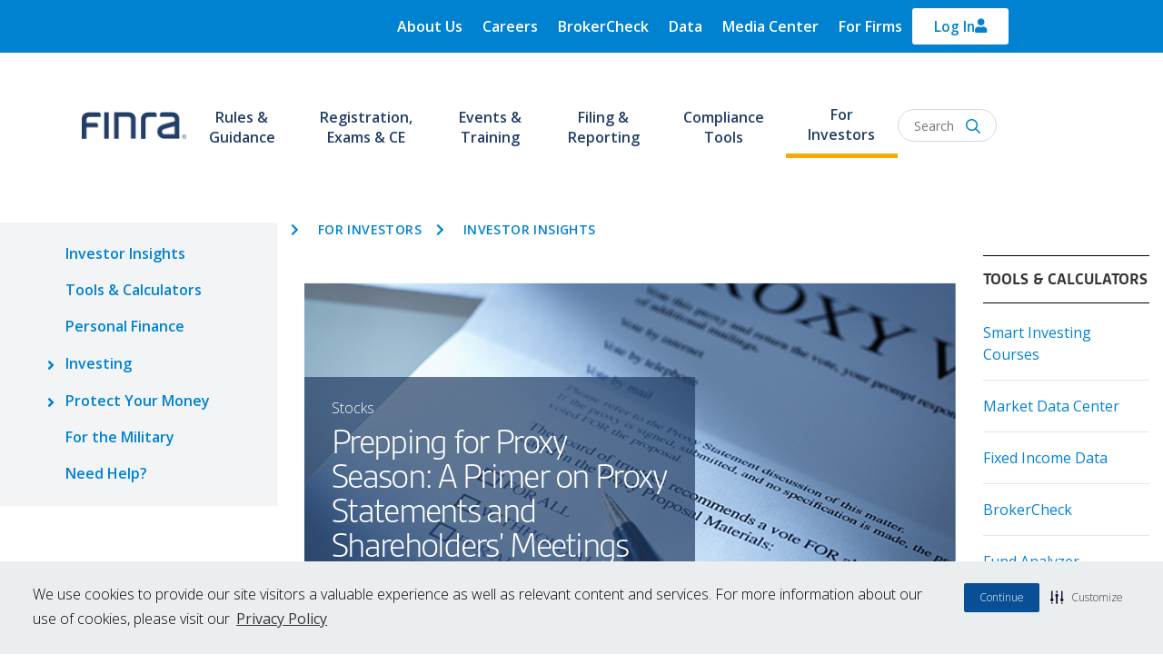

--- FILE ---
content_type: text/html; charset=UTF-8
request_url: https://www.finra.org/investors/insights/proxy-season-primer-proxy-statements-and-shareholder-meetings
body_size: 21244
content:
<!DOCTYPE html>
<html lang="en" dir="ltr" prefix="og: https://ogp.me/ns#">
  <head>
          <script type="text/javascript" src="https://try.abtasty.com/1815f4bcb7f984090f9f3450ffb107c9.js"></script>
        <!-- Google Tag Manager -->
    <script>(function(w,d,s,l,i){w[l]=w[l]||[];w[l].push({'gtm.start':
          new Date().getTime(),event:'gtm.js'});var f=d.getElementsByTagName(s)[0],
        j=d.createElement(s),dl=l!='dataLayer'?'&l='+l:'';j.async=true;j.src=
        'https://www.googletagmanager.com/gtm.js?id='+i+dl;f.parentNode.insertBefore(j,f);
      })(window,document,'script','dataLayer','GTM-PX5XDBN');</script>
    <!-- End Google Tag Manager -->
    <script defer src="//cdn.jsdelivr.net/bluebird/3.5.0/bluebird.min.js"></script>
    <script defer src="https://cdnjs.cloudflare.com/ajax/libs/fetch/2.0.3/fetch.js"></script>
    <meta charset="utf-8" />
<meta name="description" content="Proxy statements are typically sent in the spring, indicating the start of “proxy season”—when most public companies prepare to hold their annual shareholders meetings. The proxy statements provide information relevant to shareholder votes scheduled for those meetings, including board elections, compensation packages, and shareholder proposals." />
<link rel="canonical" href="https://www.finra.org/investors/insights/proxy-season-primer-proxy-statements-and-shareholder-meetings" />
<link rel="image_src" href="https://www.finra.org/sites/default/files/2023-02/iStock-475571008-Prepping-for-Proxy-Season-Insight-640x302.jpg" />
<meta name="google" content="p6aFpyERRdC4Ror_K0mTRRtXKjAsz35RTQl_MDv_nNg" />
<meta property="og:title" content="Prepping for Proxy Season: A Primer on Proxy Statements and Shareholders’ Meetings" />
<meta property="og:description" content="Proxy statements are typically sent in the spring, indicating the start of “proxy season”—when most public companies prepare to hold their annual shareholders meetings. The proxy statements provide information relevant to shareholder votes scheduled for those meetings, including board elections, compensation packages, and shareholder proposals." />
<meta property="og:image" content="https://www.finra.org/sites/default/files/2023-02/iStock-475571008-Prepping-for-Proxy-Season-Insight-640x302.jpg" />
<meta name="Generator" content="Drupal 10 (https://www.drupal.org)" />
<meta name="MobileOptimized" content="width" />
<meta name="HandheldFriendly" content="true" />
<meta name="viewport" content="width=device-width, initial-scale=1, shrink-to-fit=no" />
<meta http-equiv="x-ua-compatible" content="ie=edge" />
<link rel="icon" href="/themes/custom/finra_bootstrap_sass/favicon.ico" type="image/vnd.microsoft.icon" />
<link rel="canonical" href="https://www.finra.org/investors/insights/proxy-season-primer-proxy-statements-and-shareholder-meetings" />
<link rel="shortlink" href="https://www.finra.org/node/67653" />
<script>window.a2a_config=window.a2a_config||{};a2a_config.callbacks=[];a2a_config.overlays=[];a2a_config.templates={};a2a_config.exclude_services = [ 'linkedin', 'facebook', 'twitter', 'email', 'amazon_wish_list', 'aol_mail', 'balatarin', 'bibsonomy', 'bitty_browser', 'blogger', 'blogmarks', 'bookmarks_fr', 'box_net', 'buffer', 'citeulike', 'copy_link', 'diary_ru', 'diaspora', 'digg', 'diigo', 'douban', 'draugiem', 'evernote', 'fark', 'flipboard', 'folkd', 'google_gmail', 'google_classroom', 'hacker_news', 'hatena', 'houzz', 'instapaper', 'known', 'line', 'livejournal', 'mail_ru', 'mendeley', 'meneame', 'mewe', 'mixi', 'myspace', 'odnoklassniki', 'outlook_com', 'papaly', 'pinboard', 'pinterest', 'plurk', 'pocket', 'print', 'printfriendly', 'pusha', 'kindle_it', 'qzone', 'rediff', 'refind', 'sina_weibo', 'sitejot', 'skype', 'slashdot', 'sms', 'snapchat', 'svejo', 'symbaloo_bookmarks', 'telegram', 'threema', 'trello', 'tumblr', 'twiddla', 'typepad_post', 'viber', 'vk', 'wechat', 'wordpress', 'wykop', 'xing', 'yahoo_mail', 'yummly' ];</script>

    <title>Prepping for Proxy Season: A Primer on Proxy Statements and Shareholders’ Meetings | FINRA.org</title>
    <link rel="stylesheet" media="all" href="/sites/default/files/css/css_5f7e1RqQgONOPvo7Ocjrq71TxSxoW6uI9uAzoxRbDcg.css?delta=0&amp;language=en&amp;theme=finra_bootstrap_sass&amp;include=[base64]" />
<link rel="stylesheet" media="all" href="https://use.fontawesome.com/releases/v5.7.2/css/all.css" />
<link rel="stylesheet" media="all" href="https://use.fontawesome.com/releases/v5.7.2/css/v4-shims.css" />
<link rel="stylesheet" media="all" href="/sites/default/files/css/css_LZUB3KNiJlq1sRGgcDhxELJECxbow6dC4pvVe6oVjYU.css?delta=3&amp;language=en&amp;theme=finra_bootstrap_sass&amp;include=[base64]" />
<link rel="stylesheet" media="all" href="//use.typekit.net/nba4hvp.css" />
<link rel="stylesheet" media="all" href="/sites/default/files/css/css_2udr5HuvRR0FhmZ0uZuUnixNtNONrqn23_s70NEGYQM.css?delta=5&amp;language=en&amp;theme=finra_bootstrap_sass&amp;include=[base64]" />
<link rel="stylesheet" media="all" href="//fonts.googleapis.com/css?family=Open+Sans" />
<link rel="stylesheet" media="all" href="//fonts.googleapis.com/css?family=Open+Sans:300,300i,400,400i,600,600i,700,700i,800,800i" />

    
          
      </head>
  <body class="layout-two-sidebars page-node-67653">
  <!-- Google Tag Manager (noscript) -->
  <noscript><iframe src="https://www.googletagmanager.com/ns.html?id=GTM-PX5XDBN"
                    height="0" width="0" style="display:none;visibility:hidden"></iframe></noscript>
  <!-- End Google Tag Manager (noscript) -->
        <a href="#main-content" class="visually-hidden focusable">
      Skip to main content
    </a>
    
      <div class="dialog-off-canvas-main-canvas" data-off-canvas-main-canvas>
    <div id="page-wrapper"  class="page--type-article">
  <div id="page">
    
      <header id="Finra_homepage_header" class="header" role="banner" aria-label="Site header">
        <div class="secondary-new-header">
          <div class="secondary-header-row row">
            <div class="secondary-menu" id = "desk_menu_sec">
                <section class="region region-secondary-menu">
    <div  id="block-finrautilitymenu" data-block-plugin-id="system_menu_block:finra-utility-menu" class="block block-menu navigation menu--finra-utility-menu">
            
  <h2 class="sr-only visually-hidden" id="block-finrautilitymenu-menu">FINRA Utility Menu</h2>
  

                            <ul id="block-finrautilitymenu" class="clearfix nav navbar-nav">
                    <li class="nav-item menu-item--collapsed">
                        <a href="/about" class="nav-link" data-drupal-link-system-path="node/135106">About Us</a>
              </li>
                <li class="nav-item menu-item--collapsed">
                        <a href="/careers" class="nav-link" data-drupal-link-system-path="node/135166">Careers</a>
              </li>
                <li class="nav-item">
                        <a href="https://brokercheck.finra.org" class="nav-link">BrokerCheck</a>
              </li>
                <li class="nav-item">
                        <a href="/finra-data" class="nav-link" data-drupal-link-system-path="node/180426">Data</a>
              </li>
                <li class="nav-item menu-item--collapsed">
                        <a href="/media-center" class="nav-link" data-drupal-link-system-path="node/340671">Media Center</a>
              </li>
                <li class="nav-item">
                        <a href="/member-firm-hub" class="nav-link" data-drupal-link-system-path="node/342121">For Firms</a>
              </li>
        </ul>
  


  </div>

  </section>

            </div>
            <div class="top-header-form">
                <section class="region region-top-header-form">
    <div id="block-finra-bootstrap-sass-loginoverlaynewhomepage-2" data-block-plugin-id="block_content:5f737dd3-a3ee-4d2a-b891-e115158ec6d9" class="block-content-basic block block-block-content block-block-content5f737dd3-a3ee-4d2a-b891-e115158ec6d9">
  
    
      <div class="content">
      
            <div class="clearfix text-formatted field field--name-body field--type-text-with-summary field--label-hidden field__item"><div class="test" aria-controls="loginCollapse" aria-expanded="false" data-toggle="collapse" href="#loginCollapse" id="login-icon" role="button"><p><svg viewBox="0 0 448 512"><!--!Font Awesome Free 6.5.1 by @fontawesome - https://fontawesome.com License - https://fontawesome.com/license/free Copyright 2024 Fonticons, Inc.--><path fill="currentColor" d="M304 128a80 80 0 1 0 -160 0 80 80 0 1 0 160 0zM96 128a128 128 0 1 1 256 0A128 128 0 1 1 96 128zM49.3 464H398.7c-8.9-63.3-63.3-112-129-112H178.3c-65.7 0-120.1 48.7-129 112zM0 482.3C0 383.8 79.8 304 178.3 304h91.4C368.2 304 448 383.8 448 482.3c0 16.4-13.3 29.7-29.7 29.7H29.7C13.3 512 0 498.7 0 482.3z" /></svg></p></div><div class="collapse" id="loginCollapse"><div class="login-responsive">&nbsp;</div><div class="login-row" layout="row"><div class="login-col" layout="col"><p class="login-subtitle"><span>For the Public</span></p><p class="login-title"><a href="https://ews.finra.org/auth/logon?realm=ews&amp;goto=https%3A//gateway.finra.org/app/data%3FrcpRedirNum%3D1">FINRA DATA</a></p><p class="login-desc">FINRA Data provides non-commercial use of data, specifically the ability to save data views and create and manage a Bond Watchlist.</p><div class="login-btn" style="padding:5px 0px 14px;"><a href="https://ews.finra.org/auth/logon?realm=ews&amp;goto=https%3A//gateway.finra.org/app/data%3FrcpRedirNum%3D1"><span>Login</span></a></div></div><div class="login-col" layout="col"><p class="login-subtitle"><span>For Industry Professionals</span></p><p class="login-title"><a href="https://finpro.finra.org/">FINPRO GATEWAY</a></p><p class="login-desc">Registered representatives can fulfill Continuing Education requirements, view their industry CRD record and perform other compliance tasks.</p><div class="login-btn" style="padding:5px 0px 14px;"><a href="https://finpro.finra.org/"><span>Login</span></a></div></div><div class="login-col" layout="col"><p class="login-subtitle"><span>For Member Firms</span></p><p class="login-title"><a href="https://gateway.finra.org/">FINRA GATEWAY</a></p><p class="login-desc">Firm compliance professionals can access filings and requests, run reports and submit support tickets.</p><div class="login-btn" style="padding:5px 0px 14px;"><a href="https://gateway.finra.org/"><span>Login</span></a></div></div><div class="login-col" layout="col"><p class="login-subtitle"><span>For Case Participants</span></p><p class="login-title"><a href="https://drportal.finra.org/">DR PORTAL</a></p><p class="login-desc">Arbitration and mediation case participants and FINRA neutrals can view case information and submit documents through this Dispute Resolution Portal.</p><div class="login-btn" style="padding:5px 0px 14px;"><a href="https://drportal.finra.org/"><span>Login</span></a></div></div></div><div class="login-fourth"><p class="need-help" style="font-size:16px;"><a href="https://tools.finra.org/cc_support/">Need Help?</a> | <a href="https://www.finra.org/filing-reporting/systems-status">Check System Status</a></p><p class="other-systems" style="font-size:16px;"><a href="https://www.finra.org/filing-reporting/entitlement/systems">Log In to other FINRA systems</a></p></div></div></div>
      
    </div>
  </div>

  </section>

            </div>
          </div>
        </div>
                <div class="finra-container region-second-header">
        <div class="row">
          <div class="page-header">
              <section class="region region-header">
          <a href="/" title="Home" rel="home" class="navbar-brand">
              <img src="/sites/default/files/FINRA_Logo_Desktop.png" alt="FINRA: 85 years of protecting investors - Home" width="115px" height="42.5px" class="img-fluid d-inline-block align-top" />
            
    </a>
    
  </section>

          </div>
          <div class="navbar-top">
            <nav class="navbar navbar-dark bg-transparent" id="navbar-top" aria-label="FINRA Main">
              <div class="header-menus col collapse" id="CollapsingNavbar">
                                <div class="primary-header-row row">
                  <div class="primary-menu">
                      <section class="region region-primary-menu">
    <div id="block-finra-bootstrap-sass-finrahomepagenavmegamenusnew" data-block-plugin-id="superfish:finra-homepage-nav-megamenus-new" class="block block-superfish block-superfishfinra-homepage-nav-megamenus-new">
  
    
      <div class="content">
      
<div>
  <ul id="superfish-finra-homepage-nav-megamenus-new" class="menu sf-menu sf-finra-homepage-nav-megamenus-new sf-horizontal sf-style-none">
    
<li id="finra-homepage-nav-megamenus-new-menu-link-content1b4d9607-2d0a-4ba3-a6e7-4a6b1cbb6e82--2" class="sf-depth-1 header menuparent"><a href="/rules-guidance" class="sf-depth-1 menuparent" aria-labelledby="Rules &amp; Guidance">Rules &amp; Guidance</a><ul class="sf-multicolumn"><li class="sf-multicolumn-wrapper "><ol class="multicolumn-content"><li id="finra-homepage-nav-megamenus-new-menu-link-content2b12b470-c7eb-4690-8fd4-f9b3e24e6e15--2" class="sf-depth-2 header sf-multicolumn-column menuparent"><div class="sf-multicolumn-column"><a href="/rules-guidance" class="sf-depth-2 menuparent" aria-labelledby="R&amp;G Section 1">R&amp;G Section 1</a><ol class="multicolumn-content"><li id="finra-homepage-nav-megamenus-new-menu-link-content34143c81-286b-4cfe-96fd-1a36a135d75b--2" class="sf-depth-3 header menuparent"><h2><a href="/rules-guidance/finra-manual" class="sf-depth-3 menuparent" aria-labelledby="FINRA Manual">FINRA Manual</a></h2><ol class="multicolumn-content"><li id="finra-homepage-nav-megamenus-new-menu-link-content3cd026de-017b-44ff-a42c-3d45c4adc2ba--2" class="sf-depth-4 header sf-no-children"><a href="/rules-guidance/rulebooks/updates" class="sf-depth-4" aria-labelledby="Updates">Updates</a></li></ol></li><li id="finra-homepage-nav-megamenus-new-menu-link-contentcd534a29-dae6-4b27-954d-7f3f6aa5f95a--2" class="sf-depth-3 header menuparent"><h2><a href="/rules-guidance/interpreting-rules" class="sf-depth-3 menuparent" aria-labelledby="Interpreting the Rules">Interpreting the Rules</a></h2><ol class="multicolumn-content"><li id="finra-homepage-nav-megamenus-new-menu-link-contentbfc59af9-883c-4ce9-9508-07a74a3dbac5--2" class="sf-depth-4 header sf-no-children"><a href="/rules-guidance/notices" class="sf-depth-4" aria-labelledby="Notices">Notices</a></li><li id="finra-homepage-nav-megamenus-new-menu-link-contenta067da24-ce37-43a4-acbd-019db86020de--2" class="sf-depth-4 header sf-no-children"><a href="/rules-guidance/guidance" class="sf-depth-4" aria-labelledby="Guidance">Guidance</a></li><li id="finra-homepage-nav-megamenus-new-menu-link-content157e31e2-c14b-4fd7-8e33-01515c4ba0bf--2" class="sf-depth-4 header sf-no-children"><a href="/rules-guidance/guidance/faqs" class="sf-depth-4" aria-labelledby="Frequently Asked Questions">Frequently Asked Questions</a></li><li id="finra-homepage-nav-megamenus-new-menu-link-contente44c49ed-a2d7-4660-8937-8285e50fc411--2" class="sf-depth-4 header sf-no-children"><a href="/rules-guidance/key-topics" class="sf-depth-4" aria-labelledby="Key Topics">Key Topics</a></li><li id="finra-homepage-nav-megamenus-new-menu-link-contenta7c1dcca-4c7d-437a-a1ab-6f0b1aadb744--2" class="sf-depth-4 header sf-no-children"><a href="/rules-guidance/interpretive-questions" class="sf-depth-4" aria-labelledby="Interpretive Questions">Interpretive Questions</a></li></ol></li></ol></div></li><li id="finra-homepage-nav-megamenus-new-menu-link-content16a886d5-41e2-4e4e-820c-8b43ad12cf92--2" class="sf-depth-2 header sf-multicolumn-column menuparent"><div class="sf-multicolumn-column"><a href="/rules-guidance" class="sf-depth-2 menuparent" aria-labelledby="R&amp;G Section 2">R&amp;G Section 2</a><ol class="multicolumn-content"><li id="finra-homepage-nav-megamenus-new-menu-link-content7bf9ad1b-48c9-46ea-aea1-0c8fedf6e76b--2" class="sf-depth-3 header menuparent"><h2><a href="/rules-guidance/rulemaking-process" class="sf-depth-3 menuparent" aria-labelledby="The Rulemaking Process">The Rulemaking Process</a></h2><ol class="multicolumn-content"><li id="finra-homepage-nav-megamenus-new-menu-link-contentbb8cb4dd-cc48-4206-9aa6-8c076743f2b9--2" class="sf-depth-4 header sf-no-children"><a href="/rules-guidance/rule-filings" class="sf-depth-4" aria-labelledby="Rule Filings">Rule Filings</a></li><li id="finra-homepage-nav-megamenus-new-menu-link-content0435d995-74bd-40da-b86a-40b62d41e5d9--2" class="sf-depth-4 header sf-no-children"><a href="https://tools.finra.org/rule_filings/" class="sf-depth-4 sf-external" aria-labelledby="Rule Filing Status Report">Rule Filing Status Report</a></li><li id="finra-homepage-nav-megamenus-new-menu-link-content5e4d2052-7c9f-43be-b9c9-b970f21d78fd--2" class="sf-depth-4 header sf-no-children"><a href="/rules-guidance/requests-for-comments" class="sf-depth-4" aria-labelledby="Requests for Comments">Requests for Comments</a></li><li id="finra-homepage-nav-megamenus-new-menu-link-content72741ca5-a482-40a7-ac2e-bfbcdb708594--2" class="sf-depth-4 header sf-no-children"><a href="/rules-guidance/rulebook-consolidation" class="sf-depth-4" aria-labelledby="Rulebook Consolidation">Rulebook Consolidation</a></li></ol></li></ol></div></li><li id="finra-homepage-nav-megamenus-new-menu-link-content47861d1e-f84c-48aa-a39c-7a264303694d--2" class="sf-depth-2 header sf-multicolumn-column menuparent"><div class="sf-multicolumn-column"><a href="/rules-guidance" class="sf-depth-2 menuparent" aria-labelledby="R&amp;G Section 3">R&amp;G Section 3</a><ol class="multicolumn-content"><li id="finra-homepage-nav-megamenus-new-menu-link-content4d3988a6-9d3c-4b49-b08f-5ec10bd2378d--2" class="sf-depth-3 header menuparent"><h2><a href="/rules-guidance/adjudication-decisions" class="sf-depth-3 menuparent" aria-labelledby="Adjudications &amp; Decisions">Adjudications &amp; Decisions</a></h2><ol class="multicolumn-content"><li id="finra-homepage-nav-megamenus-new-menu-link-contentda0fdb33-e0ea-4e1a-b92c-cf7a90128e9b--2" class="sf-depth-4 header sf-no-children"><a href="/rules-guidance/adjudication-decisions/national-adjudicatory-council-nac" class="sf-depth-4" aria-labelledby="National Adjudicatory Council (NAC)">National Adjudicatory Council (NAC)</a></li><li id="finra-homepage-nav-megamenus-new-menu-link-contentf37f3677-c5e1-403d-a87c-288b022fc036--2" class="sf-depth-4 header sf-no-children"><a href="/rules-guidance/adjudication-decisions/office-hearing-officers-oho/about" class="sf-depth-4" aria-labelledby="Office of Hearing Officers (OHO)">Office of Hearing Officers (OHO)</a></li></ol></li></ol></div></li><li id="finra-homepage-nav-megamenus-new-menu-link-content14293eb5-673b-4472-95fc-84c7b5a3c532--2" class="sf-depth-2 header sf-multicolumn-column menuparent"><div class="sf-multicolumn-column"><a href="/rules-guidance" class="sf-depth-2 menuparent" aria-labelledby="R&amp;G Section 4">R&amp;G Section 4</a><ol class="multicolumn-content"><li id="finra-homepage-nav-megamenus-new-menu-link-contente040ccaf-750c-4e7a-b1ac-b527a3b29bc1--2" class="sf-depth-3 header menuparent"><h2><a href="/rules-guidance/enforcement" class="sf-depth-3 menuparent" aria-labelledby="Enforcement">Enforcement</a></h2><ol class="multicolumn-content"><li id="finra-homepage-nav-megamenus-new-menu-link-content3160b9d2-e42d-4588-b87c-fdd986d234de--2" class="sf-depth-4 header sf-no-children"><a href="https://www.finra.org/rules-guidance/oversight-enforcement/disciplinary-actions-online" class="sf-depth-4 sf-external" aria-labelledby="Disciplinary Actions Online">Disciplinary Actions Online</a></li><li id="finra-homepage-nav-megamenus-new-menu-link-content9bc2c3c1-6105-4a43-84e7-d3b87b38bbdd--2" class="sf-depth-4 header sf-no-children"><a href="/rules-guidance/oversight-enforcement/disciplinary-actions" class="sf-depth-4" aria-labelledby="Monthly Disciplinary Actions">Monthly Disciplinary Actions</a></li><li id="finra-homepage-nav-megamenus-new-menu-link-contentdcdce396-9e20-4fba-9cf9-7c1822af7b43--2" class="sf-depth-4 header sf-no-children"><a href="/rules-guidance/oversight-enforcement/sanction-guidelines" class="sf-depth-4" aria-labelledby="Sanction Guidelines">Sanction Guidelines</a></li><li id="finra-homepage-nav-megamenus-new-menu-link-content7ae8b495-7bbc-4713-a3d1-393e757a4f7a--2" class="sf-depth-4 header sf-no-children"><a href="/rules-guidance/oversight-Oversight%2520%2526%2520Enforcement/individuals-barred-finra" class="sf-depth-4" aria-labelledby="Individuals Barred by FINRA">Individuals Barred by FINRA</a></li></ol></li></ol></div></li></ol></li></ul></li><li id="finra-homepage-nav-megamenus-new-menu-link-content568be8c6-2749-4b61-afa4-e1aef3056650--2" class="sf-depth-1 header menuparent"><a href="/registration-exams-ce" class="sf-depth-1 menuparent" aria-labelledby="Registration, Exams &amp; CE">Registration, Exams &amp; CE</a><ul class="sf-multicolumn"><li class="sf-multicolumn-wrapper "><ol class="multicolumn-content"><li id="finra-homepage-nav-megamenus-new-menu-link-content743dcab1-fa12-4078-9425-f1e5f9d0519a--2" class="sf-depth-2 header sf-multicolumn-column menuparent"><div class="sf-multicolumn-column"><a href="/registration-exams-ce" class="sf-depth-2 menuparent" aria-labelledby="Registration section 1">Registration section 1</a><ol class="multicolumn-content"><li id="finra-homepage-nav-megamenus-new-menu-link-content4e8b3fa4-2b63-4dc6-9b06-3ec58bd3b6d6--2" class="sf-depth-3 header menuparent"><h2><a href="/registration-exams-ce/registration" class="sf-depth-3 menuparent" aria-labelledby="Registration">Registration</a></h2><ol class="multicolumn-content"><li id="finra-homepage-nav-megamenus-new-menu-link-contentf6878ec3-2a37-4286-b0ff-51f38f2ea5fd--2" class="sf-depth-4 header sf-no-children"><a href="/registration-exams-ce/broker-dealers" class="sf-depth-4" aria-labelledby="Broker Dealers">Broker Dealers</a></li><li id="finra-homepage-nav-megamenus-new-menu-link-content0ecbf1ea-6ca0-4bc8-8e9b-59e7cba90a62--2" class="sf-depth-4 header sf-no-children"><a href="/registration-exams-ce/capital-acquisition-brokers" class="sf-depth-4" aria-labelledby="Capital Acquisition Brokers">Capital Acquisition Brokers</a></li><li id="finra-homepage-nav-megamenus-new-menu-link-content01963f11-2411-4031-a5c9-8e73580648f3--2" class="sf-depth-4 header sf-no-children"><a href="/registration-exams-ce/funding-portals" class="sf-depth-4" aria-labelledby="Funding Portals">Funding Portals</a></li><li id="finra-homepage-nav-megamenus-new-menu-link-content45b769ff-9b3c-4cbc-befb-79380e5b6014--2" class="sf-depth-4 header sf-no-children"><a href="/registration-exams-ce/individuals" class="sf-depth-4" aria-labelledby="Individuals">Individuals</a></li></ol></li></ol></div></li><li id="finra-homepage-nav-megamenus-new-menu-link-contentac0e3bb2-976c-4b6a-8fec-981489a9fdec--2" class="sf-depth-2 header sf-multicolumn-column menuparent"><div class="sf-multicolumn-column"><a href="/registration-exams-ce" class="sf-depth-2 menuparent" aria-labelledby="Registration Section 2">Registration Section 2</a><ol class="multicolumn-content"><li id="finra-homepage-nav-megamenus-new-menu-link-content5b603fc0-12c2-44c3-bb60-0db5f114a14f--2" class="sf-depth-3 header menuparent"><h2><a href="/registration-exams-ce/qualification-exams" class="sf-depth-3 menuparent" aria-labelledby="Qualification Exams">Qualification Exams</a></h2><ol class="multicolumn-content"><li id="finra-homepage-nav-megamenus-new-menu-link-content63752dac-c460-4619-b75a-0544d39f9e21--2" class="sf-depth-4 header sf-no-children"><a href="/registration-exams-ce/qualification-exams/securities-industry-essentials-exam-sie" class="sf-depth-4" aria-labelledby="Securities Industry Essentials Exam (SIE)">Securities Industry Essentials Exam (SIE)</a></li><li id="finra-homepage-nav-megamenus-new-menu-link-contenteba0ebc3-0134-40a1-869d-3a5a30f05306--2" class="sf-depth-4 header sf-no-children"><a href="/registration-exams-ce/qualification-exams/series7" class="sf-depth-4" aria-labelledby="Series 7">Series 7</a></li></ol></li><li id="finra-homepage-nav-megamenus-new-menu-link-content1d435c60-0a5d-4ac1-baac-6feb68ac1aa4--2" class="sf-depth-3 header menuparent"><h2><a href="/registration-exams-ce/continuing-education" class="sf-depth-3 menuparent" aria-labelledby="Continuing Education (CE)">Continuing Education (CE)</a></h2><ol class="multicolumn-content"><li id="finra-homepage-nav-megamenus-new-menu-link-content12708005-03a9-4813-a1c4-b79ccb575e00--2" class="sf-depth-4 header sf-no-children"><a href="/registration-exams-ce/continuing-education/regulatory-element-topics" class="sf-depth-4" aria-labelledby="View a Regulatory Element Learning Plan">View a Regulatory Element Learning Plan</a></li></ol></li></ol></div></li><li id="finra-homepage-nav-megamenus-new-menu-link-content87ac70da-476d-497b-bee4-39d65e59ea5f--2" class="sf-depth-2 header sf-multicolumn-column menuparent"><div class="sf-multicolumn-column"><a href="/registration-exams-ce" class="sf-depth-2 menuparent" aria-labelledby="Registration Section 3">Registration Section 3</a><ol class="multicolumn-content"><li id="finra-homepage-nav-megamenus-new-menu-link-content1f87e2bc-137c-4e76-ba12-921ac5400696--2" class="sf-depth-3 header menuparent"><h2><a href="/registration-exams-ce/classic-crd" class="sf-depth-3 menuparent" aria-labelledby="Registration Systems">Registration Systems</a></h2><ol class="multicolumn-content"><li id="finra-homepage-nav-megamenus-new-menu-link-content74de55a6-970c-49a4-877f-6a3cd1584db9--2" class="sf-depth-4 header sf-no-children"><a href="/registration-exams-ce/classic-crd" class="sf-depth-4" aria-labelledby="Classic CRD">Classic CRD</a></li><li id="finra-homepage-nav-megamenus-new-menu-link-contentc425811e-6944-4643-9a4b-21222d7ed44e--2" class="sf-depth-4 header sf-no-children"><a href="/registration-exams-ce/finpro" class="sf-depth-4" aria-labelledby="Financial Professional Gateway (FinPro)">Financial Professional Gateway (FinPro)</a></li><li id="finra-homepage-nav-megamenus-new-menu-link-content7afd209b-9193-484a-b160-9705bcd8e250--2" class="sf-depth-4 header sf-no-children"><a href="/registration-exams-ce/financial-industry-networking-directory" class="sf-depth-4" aria-labelledby="Financial Industry Networking Directory (FIND)">Financial Industry Networking Directory (FIND)</a></li></ol></li></ol></div></li></ol></li></ul></li><li id="finra-homepage-nav-megamenus-new-menu-link-contentc47867f6-a419-4633-83aa-9fb4c8d8cda7--2" class="sf-depth-1 header menuparent"><a href="/events-training" class="sf-depth-1 menuparent" aria-labelledby="Events &amp; Training">Events &amp; Training</a><ul class="sf-multicolumn"><li class="sf-multicolumn-wrapper "><ol class="multicolumn-content"><li id="finra-homepage-nav-megamenus-new-menu-link-content9cd640c1-feb7-4c4a-b67e-a3eaedacd028--2" class="sf-depth-2 header sf-multicolumn-column menuparent"><div class="sf-multicolumn-column"><a href="/events-training" class="sf-depth-2 menuparent" aria-labelledby="Events &amp; Training Section 1">Events &amp; Training Section 1</a><ol class="multicolumn-content"><li id="finra-homepage-nav-megamenus-new-menu-link-contentf380a1ac-d9fd-45e2-8f15-32b96331c18f--2" class="sf-depth-3 header sf-no-children"><a href="/events-training/upcoming-events" class="sf-depth-3" aria-labelledby="Upcoming Events">Upcoming Events</a></li><li id="finra-homepage-nav-megamenus-new-menu-link-content2be4f6af-c66f-4a7f-b415-ff139f4a19dd--2" class="sf-depth-3 header sf-no-children"><a href="/events-training/on-demand-education" class="sf-depth-3" aria-labelledby="On-Demand Education">On-Demand Education</a></li><li id="finra-homepage-nav-megamenus-new-menu-link-content6b6eca67-0596-44bb-94d5-a7f7dcaec084--2" class="sf-depth-3 header sf-no-children"><a href="/events-training/FINRA-crypto-and-blockchain-education-program" class="sf-depth-3" aria-labelledby="FINRA Crypto and Blockchain Education Program">FINRA Crypto and Blockchain Education Program</a></li><li id="finra-homepage-nav-megamenus-new-menu-link-content9abdc27c-9497-426d-be8e-465a10d034ac--2" class="sf-depth-3 header sf-no-children"><a href="/events-training/FINRA-crcp-program" class="sf-depth-3" aria-labelledby="FINRA Certified Regulatory and Compliance Professional (CRCP)® Program">FINRA Certified Regulatory and Compliance Professional (CRCP)® Program</a></li><li id="finra-homepage-nav-megamenus-new-menu-link-content81cc3c6b-ad65-4627-8b34-69f4bb5d3e5e--2" class="sf-depth-3 header sf-no-children"><a href="/events-training/flex" class="sf-depth-3" aria-labelledby="Financial Learning Experience (FLEX)">Financial Learning Experience (FLEX)</a></li><li id="finra-homepage-nav-megamenus-new-menu-link-content911c7ec5-023c-4c98-953f-b121ff986fa3--2" class="sf-depth-3 header sf-no-children"><a href="/events-training/webinars" class="sf-depth-3" aria-labelledby="Technical &amp; Navigational Webinars">Technical &amp; Navigational Webinars</a></li></ol></div></li></ol></li></ul></li><li id="finra-homepage-nav-megamenus-new-menu-link-contentf3f7bbdd-246d-45c1-af1c-960dc8ad074d--2" class="sf-depth-1 header menuparent"><a href="/filing-reporting" class="sf-depth-1 menuparent" aria-labelledby="Filing &amp; Reporting">Filing &amp; Reporting</a><ul class="sf-multicolumn"><li class="sf-multicolumn-wrapper "><ol class="multicolumn-content"><li id="finra-homepage-nav-megamenus-new-menu-link-content296db8b3-7b22-4c23-a036-06be44277a69--2" class="sf-depth-2 header sf-multicolumn-column menuparent"><div class="sf-multicolumn-column"><a href="/filing-reporting" class="sf-depth-2 menuparent" aria-labelledby="Filing &amp; Reporting Section 1">Filing &amp; Reporting Section 1</a><ol class="multicolumn-content"><li id="finra-homepage-nav-megamenus-new-menu-link-contentf874a19d-557b-487f-88f1-3d84445f4bc9--2" class="sf-depth-3 header sf-no-children"><a href="/filing-reporting/finra-gateway" class="sf-depth-3" aria-labelledby="FINRA Gateway">FINRA Gateway</a></li><li id="finra-homepage-nav-megamenus-new-menu-link-contentf6c4c3c6-93c8-42cf-ab58-476a92d01380--2" class="sf-depth-3 header sf-no-children"><a href="/filing-reporting/systems-status" class="sf-depth-3" aria-labelledby="Systems Status">Systems Status</a></li><li id="finra-homepage-nav-megamenus-new-menu-link-contentd27e2150-fc22-4e07-98c1-2cce079184a8--2" class="sf-depth-3 header sf-no-children"><a href="/filing-reporting/entitlement" class="sf-depth-3" aria-labelledby="Entitlement Program">Entitlement Program</a></li><li id="finra-homepage-nav-megamenus-new-menu-link-content68c74d41-92b9-4e79-84e4-5c43beaf45dc--2" class="sf-depth-3 header sf-no-children"><a href="/filing-reporting/market-transparency-reporting" class="sf-depth-3" aria-labelledby="Market Transparency Reporting Tools">Market Transparency Reporting Tools</a></li><li id="finra-homepage-nav-megamenus-new-menu-link-contentbb250ecd-0432-4ebc-bccf-a21e455fb617--2" class="sf-depth-3 header sf-no-children"><a href="/filing-reporting/regulatory-filing-systems" class="sf-depth-3" aria-labelledby="Regulatory Filing Systems">Regulatory Filing Systems</a></li><li id="finra-homepage-nav-megamenus-new-menu-link-content2de7e722-b3b2-471e-9cf2-587f649dd923--2" class="sf-depth-3 header sf-no-children"><a href="/filing-reporting/data-transfer-tools" class="sf-depth-3" aria-labelledby="Data Transfer Tools">Data Transfer Tools</a></li><li id="finra-homepage-nav-megamenus-new-menu-link-contentec6d9be1-8ac6-4071-890c-52838b5490a2--2" class="sf-depth-3 header sf-no-children"><a href="/filing-reporting/e-bill" class="sf-depth-3" aria-labelledby="E-Bill">E-Bill</a></li></ol></div></li></ol></li></ul></li><li id="finra-homepage-nav-megamenus-new-menu-link-contentabdfc859-e1e4-4071-9b99-9535c132ee72--2" class="sf-depth-1 header menuparent"><a href="/compliance-tools" class="sf-depth-1 menuparent" aria-labelledby="Compliance Tools">Compliance Tools</a><ul class="sf-multicolumn"><li class="sf-multicolumn-wrapper "><ol class="multicolumn-content"><li id="finra-homepage-nav-megamenus-new-menu-link-content318c9740-343f-48dd-a32e-600f8c817211--2" class="sf-depth-2 header sf-multicolumn-column menuparent"><div class="sf-multicolumn-column"><a href="/compliance-tools" class="sf-depth-2 menuparent" aria-labelledby="Compliance Tools Section 1">Compliance Tools Section 1</a><ol class="multicolumn-content"><li id="finra-homepage-nav-megamenus-new-menu-link-contentd8bcc1fd-b0d4-4a3d-8042-4f943ef5b409--2" class="sf-depth-3 header sf-no-children"><a href="/compliance-tools/anti-money-laundering-template-small-firms" class="sf-depth-3" aria-labelledby="Anti-Money Laundering Template">Anti-Money Laundering Template</a></li><li id="finra-homepage-nav-megamenus-new-menu-link-content2badcc82-a0ba-4813-a97b-5cde27a154a6--2" class="sf-depth-3 header sf-no-children"><a href="https://www.finra.org/compliance-tools/cybersecurity-checklist" class="sf-depth-3 sf-external" aria-labelledby="Cybersecurity Checklist">Cybersecurity Checklist</a></li><li id="finra-homepage-nav-megamenus-new-menu-link-content7f6b440c-bc36-49c7-900b-1fe8e36909db--2" class="sf-depth-3 header sf-no-children"><a href="/compliance-tools/compliance-calendar" class="sf-depth-3" aria-labelledby="Compliance Calendar">Compliance Calendar</a></li><li id="finra-homepage-nav-megamenus-new-menu-link-contente0f11415-45ff-4cf1-925e-cf2b1f5cecf9--2" class="sf-depth-3 header sf-no-children"><a href="/compliance-tools/weekly-archive" class="sf-depth-3" aria-labelledby="Weekly Update Email Archive">Weekly Update Email Archive</a></li><li id="finra-homepage-nav-megamenus-new-menu-link-content170de235-7c02-4852-984e-95eef4499125--2" class="sf-depth-3 header sf-no-children"><a href="/compliance-tools/peer-2-peer-compliance-library" class="sf-depth-3" aria-labelledby="Peer-2-Peer Compliance Library">Peer-2-Peer Compliance Library</a></li></ol></div></li></ol></li></ul></li><li id="finra-homepage-nav-megamenus-new-menu-link-content8a617041-43a3-43ff-9f58-6a2615970d47--2" class="active-trail sf-depth-1 header menuparent"><a href="/investors" class="sf-depth-1 menuparent" aria-labelledby="For Investors">For Investors</a><ul class="sf-multicolumn"><li class="sf-multicolumn-wrapper "><ol class="multicolumn-content"><li id="finra-homepage-nav-megamenus-new-menu-link-content955b2de2-2baf-4187-9e39-086c21440220--2" class="active-trail sf-depth-2 header sf-multicolumn-column menuparent"><div class="sf-multicolumn-column"><a href="/investors" class="sf-depth-2 menuparent" aria-labelledby="For Investors Section 1">For Investors Section 1</a><ol class="multicolumn-content"><li id="finra-homepage-nav-megamenus-new-menu-link-content1def6247-9eb1-41f1-a045-bbfc96316e74--2" class="active-trail sf-depth-3 header sf-no-children"><a href="/investors/insights" class="sf-depth-3" aria-labelledby="Investor Insights">Investor Insights</a></li><li id="finra-homepage-nav-megamenus-new-menu-link-content0f5c83d6-0199-481c-bdb8-4215fffb4371--2" class="sf-depth-3 header sf-no-children"><a href="/investors/tools-and-calculators" class="sf-depth-3" aria-labelledby="Tools &amp; Calculators">Tools &amp; Calculators</a></li><li id="finra-homepage-nav-megamenus-new-menu-link-content53f5080d-f916-4b0a-942e-129c5cf72090--2" class="sf-depth-3 header menuparent"><h2><a href="/investors/personal-finance" class="sf-depth-3 menuparent" aria-labelledby="Personal Finance">Personal Finance</a></h2><ol class="multicolumn-content"><li id="finra-homepage-nav-megamenus-new-menu-link-content2cb22ba9-d516-490f-bd0e-bf9984550142--2" class="sf-depth-4 header sf-no-children"><a href="/investors/investing/investing-basics/investment-goals" class="sf-depth-4" aria-labelledby="Financial Goals">Financial Goals</a></li><li id="finra-homepage-nav-megamenus-new-menu-link-content7c320bbc-4fad-463a-97ee-024d99463fca--2" class="sf-depth-4 header sf-no-children"><a href="/investors/personal-finance/know-your-net-worth" class="sf-depth-4" aria-labelledby="Net Worth">Net Worth</a></li><li id="finra-homepage-nav-megamenus-new-menu-link-content26f056cf-1b99-4c9d-a97c-18cc65a4eb22--2" class="sf-depth-4 header sf-no-children"><a href="/investors/personal-finance/control-spending-calculate-cash-flow" class="sf-depth-4" aria-labelledby="Spending">Spending</a></li><li id="finra-homepage-nav-megamenus-new-menu-link-content2c662e03-9e1f-4e44-80e6-aba99155f167--2" class="sf-depth-4 header sf-no-children"><a href="/investors/personal-finance/manage-your-debt" class="sf-depth-4" aria-labelledby="Debt">Debt</a></li><li id="finra-homepage-nav-megamenus-new-menu-link-content2d5626b5-fe42-47bf-8088-a4996e53f73e--2" class="sf-depth-4 header sf-no-children"><a href="/investors/personal-finance/how-your-credit-score-impacts-your-financial-future" class="sf-depth-4" aria-labelledby="Credit Scores">Credit Scores</a></li><li id="finra-homepage-nav-megamenus-new-menu-link-content5388280f-edc8-40b9-a071-e4d109117508--2" class="sf-depth-4 header sf-no-children"><a href="/investors/personal-finance/start-emergency-fund" class="sf-depth-4" aria-labelledby="Emergency Funds">Emergency Funds</a></li></ol></li></ol></div></li><li id="finra-homepage-nav-megamenus-new-menu-link-content7d8f8a9d-8b19-4d7e-a8cd-586399b0e4f8--2" class="sf-depth-2 header sf-multicolumn-column menuparent"><div class="sf-multicolumn-column"><a href="/investors" class="sf-depth-2 menuparent" aria-labelledby="For Investors Section 2">For Investors Section 2</a><ol class="multicolumn-content"><li id="finra-homepage-nav-megamenus-new-menu-link-content64f29299-b56d-4976-9c4d-c4cd58f933ba--2" class="sf-depth-3 header menuparent"><h2><a href="/investors/investing" class="sf-depth-3 menuparent" aria-labelledby="Investing">Investing</a></h2><ol class="multicolumn-content"><li id="finra-homepage-nav-megamenus-new-menu-link-content3d6bebd0-cfbc-4d39-88f9-a401f33f597e--2" class="sf-depth-4 header sf-no-children"><a href="/investors/investing/investing-basics" class="sf-depth-4" aria-labelledby="Investing Basics">Investing Basics</a></li><li id="finra-homepage-nav-megamenus-new-menu-link-contente62ab252-c90e-43eb-b799-328c951f9680--2" class="sf-depth-4 header sf-no-children"><a href="/investors/investing/investment-products" class="sf-depth-4" aria-labelledby="Investment Products">Investment Products</a></li><li id="finra-homepage-nav-megamenus-new-menu-link-content4a8dd42d-00d4-4290-8ed4-e6224956af5f--2" class="sf-depth-4 header sf-no-children"><a href="/investors/investing/investment-accounts" class="sf-depth-4" aria-labelledby="Investment Accounts">Investment Accounts</a></li><li id="finra-homepage-nav-megamenus-new-menu-link-contentf425f2b1-c2f1-4000-9bb7-2233a2298437--2" class="sf-depth-4 header sf-no-children"><a href="/investors/investing/working-with-investment-professional" class="sf-depth-4" aria-labelledby="Working With an Investment Professional">Working With an Investment Professional</a></li></ol></li><li id="finra-homepage-nav-megamenus-new-menu-link-contenta983f7d0-3993-4f42-80d8-ed474e986f45--2" class="sf-depth-3 header menuparent"><h2><a href="/investors/protect-your-money" class="sf-depth-3 menuparent" aria-labelledby="Protect Your Money">Protect Your Money</a></h2><ol class="multicolumn-content"><li id="finra-homepage-nav-megamenus-new-menu-link-contentbabb7a34-330b-432a-9c7a-3aed86cab6b3--2" class="sf-depth-4 header sf-no-children"><a href="/investors/protect-your-money/check-registration" class="sf-depth-4" aria-labelledby="Check Registration">Check Registration</a></li><li id="finra-homepage-nav-megamenus-new-menu-link-content75981642-a29c-4c2f-a04a-268dd98fd524--2" class="sf-depth-4 header sf-no-children"><a href="/investors/protect-your-money/avoid-fraud" class="sf-depth-4" aria-labelledby="Avoid Fraud">Avoid Fraud</a></li><li id="finra-homepage-nav-megamenus-new-menu-link-content6fe9762e-7c6d-4150-9990-c9db011a5739--2" class="sf-depth-4 header sf-no-children"><a href="/investors/protect-your-money/watch-red-flags" class="sf-depth-4" aria-labelledby="Watch for Red Flags">Watch for Red Flags</a></li><li id="finra-homepage-nav-megamenus-new-menu-link-content773fb0c7-df7e-422b-a8f0-3689c3f58683--2" class="sf-depth-4 header sf-no-children"><a href="/investors/protect-your-money/safeguard-your-identity" class="sf-depth-4" aria-labelledby="Safeguard Your Identity">Safeguard Your Identity</a></li></ol></li></ol></div></li><li id="finra-homepage-nav-megamenus-new-menu-link-contentf03d2691-6592-4649-b41d-6652712ef3d0--2" class="sf-depth-2 header sf-multicolumn-column menuparent"><div class="sf-multicolumn-column"><a href="/investors" class="sf-depth-2 menuparent" aria-labelledby="For Investors Section 3">For Investors Section 3</a><ol class="multicolumn-content"><li id="finra-homepage-nav-megamenus-new-menu-link-contentb0c88306-2bd6-4078-8a56-8766b2affe7f--2" class="sf-depth-3 header sf-no-children"><a href="/investors/military" class="sf-depth-3" aria-labelledby="For the Military">For the Military</a></li><li id="finra-homepage-nav-megamenus-new-menu-link-content1b13b9ef-e483-4cb3-bce6-a5e1069fc45e--2" class="sf-depth-3 header menuparent"><h2><a href="/investors/need-help" class="sf-depth-3 menuparent" aria-labelledby="Need Help?">Need Help?</a></h2><ol class="multicolumn-content"><li id="finra-homepage-nav-megamenus-new-menu-link-contentf4bc73f1-2d52-4a24-9c44-7d956273b8fb--2" class="sf-depth-4 header sf-no-children"><a href="/investors/need-help/file-a-complaint" class="sf-depth-4" aria-labelledby="File a Complaint">File a Complaint</a></li><li id="finra-homepage-nav-megamenus-new-menu-link-contentcca58141-8642-401c-acd4-a857dae74c57--2" class="sf-depth-4 header sf-no-children"><a href="/investors/need-help/helpline-seniors" class="sf-depth-4" aria-labelledby="FINRA Securities Helpline for Seniors">FINRA Securities Helpline for Seniors</a></li><li id="finra-homepage-nav-megamenus-new-menu-link-contentb8670cad-ba33-4aff-a609-45c82362ed80--2" class="sf-depth-4 header sf-no-children"><a href="/arbitration-mediation" class="sf-depth-4" aria-labelledby="Dispute Resolution Services">Dispute Resolution Services</a></li><li id="finra-homepage-nav-megamenus-new-menu-link-contentfb105b99-1a67-497d-8fd6-500d4c597267--2" class="sf-depth-4 header sf-no-children"><a href="/investors/need-help/your-rights-under-sipc-protection" class="sf-depth-4" aria-labelledby="SIPC Protection">SIPC Protection</a></li><li id="finra-homepage-nav-megamenus-new-menu-link-content6b4ead9c-d440-41c5-af0b-aa0f20f66919--2" class="sf-depth-4 header sf-no-children"><a href="/investors/need-help/legitimate-avenues-recovery-investment-losses" class="sf-depth-4" aria-labelledby="Avenues for Recovery of Losses">Avenues for Recovery of Losses</a></li></ol></li></ol></div></li></ol></li></ul></li>
  </ul>
</div>

    </div>
  </div>

  </section>

                  </div>
                  <hr>
                  <div id="mob_menu_sec" class="secondary-menu" style = "display:none">
                    <section class="region region-secondary-menu">
    <div  id="block-finrautilitymenu" data-block-plugin-id="system_menu_block:finra-utility-menu" class="block block-menu navigation menu--finra-utility-menu">
            
  <h2 class="sr-only visually-hidden" id="block-finrautilitymenu-menu">FINRA Utility Menu</h2>
  

                            <ul id="block-finrautilitymenu" class="clearfix nav navbar-nav">
                    <li class="nav-item menu-item--collapsed">
                        <a href="/about" class="nav-link" data-drupal-link-system-path="node/135106">About Us</a>
              </li>
                <li class="nav-item menu-item--collapsed">
                        <a href="/careers" class="nav-link" data-drupal-link-system-path="node/135166">Careers</a>
              </li>
                <li class="nav-item">
                        <a href="https://brokercheck.finra.org" class="nav-link">BrokerCheck</a>
              </li>
                <li class="nav-item">
                        <a href="/finra-data" class="nav-link" data-drupal-link-system-path="node/180426">Data</a>
              </li>
                <li class="nav-item menu-item--collapsed">
                        <a href="/media-center" class="nav-link" data-drupal-link-system-path="node/340671">Media Center</a>
              </li>
                <li class="nav-item">
                        <a href="/member-firm-hub" class="nav-link" data-drupal-link-system-path="node/342121">For Firms</a>
              </li>
        </ul>
  


  </div>

  </section>

                    <section class="region region-top-header-form">
    <div id="block-finra-bootstrap-sass-loginoverlaynewhomepage-2" data-block-plugin-id="block_content:5f737dd3-a3ee-4d2a-b891-e115158ec6d9" class="block-content-basic block block-block-content block-block-content5f737dd3-a3ee-4d2a-b891-e115158ec6d9">
  
    
      <div class="content">
      
            <div class="clearfix text-formatted field field--name-body field--type-text-with-summary field--label-hidden field__item"><div class="test" aria-controls="loginCollapse" aria-expanded="false" data-toggle="collapse" href="#loginCollapse" id="login-icon" role="button"><p><svg viewBox="0 0 448 512"><!--!Font Awesome Free 6.5.1 by @fontawesome - https://fontawesome.com License - https://fontawesome.com/license/free Copyright 2024 Fonticons, Inc.--><path fill="currentColor" d="M304 128a80 80 0 1 0 -160 0 80 80 0 1 0 160 0zM96 128a128 128 0 1 1 256 0A128 128 0 1 1 96 128zM49.3 464H398.7c-8.9-63.3-63.3-112-129-112H178.3c-65.7 0-120.1 48.7-129 112zM0 482.3C0 383.8 79.8 304 178.3 304h91.4C368.2 304 448 383.8 448 482.3c0 16.4-13.3 29.7-29.7 29.7H29.7C13.3 512 0 498.7 0 482.3z" /></svg></p></div><div class="collapse" id="loginCollapse"><div class="login-responsive">&nbsp;</div><div class="login-row" layout="row"><div class="login-col" layout="col"><p class="login-subtitle"><span>For the Public</span></p><p class="login-title"><a href="https://ews.finra.org/auth/logon?realm=ews&amp;goto=https%3A//gateway.finra.org/app/data%3FrcpRedirNum%3D1">FINRA DATA</a></p><p class="login-desc">FINRA Data provides non-commercial use of data, specifically the ability to save data views and create and manage a Bond Watchlist.</p><div class="login-btn" style="padding:5px 0px 14px;"><a href="https://ews.finra.org/auth/logon?realm=ews&amp;goto=https%3A//gateway.finra.org/app/data%3FrcpRedirNum%3D1"><span>Login</span></a></div></div><div class="login-col" layout="col"><p class="login-subtitle"><span>For Industry Professionals</span></p><p class="login-title"><a href="https://finpro.finra.org/">FINPRO GATEWAY</a></p><p class="login-desc">Registered representatives can fulfill Continuing Education requirements, view their industry CRD record and perform other compliance tasks.</p><div class="login-btn" style="padding:5px 0px 14px;"><a href="https://finpro.finra.org/"><span>Login</span></a></div></div><div class="login-col" layout="col"><p class="login-subtitle"><span>For Member Firms</span></p><p class="login-title"><a href="https://gateway.finra.org/">FINRA GATEWAY</a></p><p class="login-desc">Firm compliance professionals can access filings and requests, run reports and submit support tickets.</p><div class="login-btn" style="padding:5px 0px 14px;"><a href="https://gateway.finra.org/"><span>Login</span></a></div></div><div class="login-col" layout="col"><p class="login-subtitle"><span>For Case Participants</span></p><p class="login-title"><a href="https://drportal.finra.org/">DR PORTAL</a></p><p class="login-desc">Arbitration and mediation case participants and FINRA neutrals can view case information and submit documents through this Dispute Resolution Portal.</p><div class="login-btn" style="padding:5px 0px 14px;"><a href="https://drportal.finra.org/"><span>Login</span></a></div></div></div><div class="login-fourth"><p class="need-help" style="font-size:16px;"><a href="https://tools.finra.org/cc_support/">Need Help?</a> | <a href="https://www.finra.org/filing-reporting/systems-status">Check System Status</a></p><p class="other-systems" style="font-size:16px;"><a href="https://www.finra.org/filing-reporting/entitlement/systems">Log In to other FINRA systems</a></p></div></div></div>
      
    </div>
  </div>

  </section>

                  </div>
                  <div id="search-blocks">
<div class="show">
  <div data-block-plugin-id="google_search_header_block" class="block block-finra-google-search block-google-search-header-block">
  
    
      <div class="content">
      <div class="search-icon-custom" id="google-search-header">
  <div class="wrapper_search">
    <input class="custom-landing-search" maxlength="60" type="text" name="finra-search" placeholder="Search">
    <button><svg class="svg-inline--fa fa-search fa-w-16" aria-hidden="true" aria-label="search" style="color: #0082D1;" focusable="false" data-prefix="far" data-icon="search" role="img" xmlns="http://www.w3.org/2000/svg" viewBox="0 0 512 512" data-fa-i2svg=""><path fill="currentColor" d="M508.5 468.9L387.1 347.5c-2.3-2.3-5.3-3.5-8.5-3.5h-13.2c31.5-36.5 50.6-84 50.6-136C416 93.1 322.9 0 208 0S0 93.1 0 208s93.1 208 208 208c52 0 99.5-19.1 136-50.6v13.2c0 3.2 1.3 6.2 3.5 8.5l121.4 121.4c4.7 4.7 12.3 4.7 17 0l22.6-22.6c4.7-4.7 4.7-12.3 0-17zM208 368c-88.4 0-160-71.6-160-160S119.6 48 208 48s160 71.6 160 160-71.6 160-160 160z"></path></svg><!-- <i class="far fa-search" aria-hidden="true" aria-label="search" style="color: #0082D1"></i> Font Awesome fontawesome.com --></button>
  </div>
</div>

    </div>
  </div>

</div>
<div class="hide">
  <div class="search-icon-custom" id="solr-header-search">
    <div class="wrapper_search">
      <input class="custom-landing-search" maxlength="60" type="text" name='search_api_fulltext' placeholder="Search"/>
      <button><i class="far fa-search" aria-hidden="true" aria-label="search" style="color: #0082D1"></i></button>
    </div>
  </div>
</div>
</div>


                                                                                                                                              </div>
                              </div>
              <button class="navbar-toggler navbar-toggler-right" type="button" data-toggle="collapse" data-target="#CollapsingNavbar" aria-controls="CollapsingNavbar" aria-expanded="false" aria-label="Toggle navigation">
                <span class="navbar-toggler-icon"></span>
                <span class="navbar-toggler-icon-mobile"></span>
              </button>
            </nav>
          </div>
        </div>
        </div>
        <div class="finra-container region-primary-title">
          <div class="row">
            <div class="col">
              
            </div>
          </div>
        </div>
      </header>
    
    
    
    <div id="main-wrapper" class="layout-main-wrapper clearfix">
              <div id="main" class="container-fluid finra-container">
          
  <section class="row">
    <div class="col-lg-8 specific-crumbs region region-breadcrumb">
      <div id="block-finra-bootstrap-sass-breadcrumbs" data-block-plugin-id="system_breadcrumb_block" class="breadcrumbs__container">
  
    
      
  <nav role="navigation" aria-label="breadcrumb" style="">
  <ol class="breadcrumb">
            <li class="breadcrumb-item">
        <a href="/investors">For Investors</a>
      </li>
                <li class="breadcrumb-item">
        <a href="/investors/insights">Investor Insights</a>
      </li>
        </ol>
</nav>


  </div>

    </div>
  </section>

          <div class="row row-offcanvas row-offcanvas-left clearfix">
                          <div class="sidebar col-lg-3 finra-sidebar-first menu-top" id="sidebar_first">
                <aside class="section menu-sticky" role="complementary" aria-label="Section menu">


                                           <div class="layout--left-nav">
                        <div onclick="this.classList.toggle('active')" class="d-sm-block d-lg-none left-nav-toggle arrow-down" data-toggle="collapse" data-target=".layout-collapse">
                          EXPLORE THIS SECTION
                        </div>
                        <div class="left-nav-collapse collapse layout-collapse">
                            <div  id="block-finramainnavigation-2" data-block-plugin-id="system_menu_block:finra-main-navigation" class="block block-menu navigation menu--finra-main-navigation">
            
  <h2 class="sr-only visually-hidden" id="block-finramainnavigation-2-menu">FINRA Main Navigation</h2>
  

                            <ul id="block-finramainnavigation-2" class="clearfix nav navbar-nav">
                    <li class="nav-item menu-item--active-trail">
                        <a href="/investors/insights" class="nav-link active" data-drupal-link-system-path="node/137001">Investor Insights</a>
              </li>
                <li class="nav-item">
                        <a href="/investors/tools-and-calculators" class="nav-link" data-drupal-link-system-path="node/84404">Tools &amp;  Calculators</a>
              </li>
                <li class="nav-item menu-item--expanded">
                        <a href="/investors/personal-finance" class="nav-link" data-drupal-link-system-path="node/84343">Personal Finance</a>
              </li>
                <li class="nav-item menu-item--expanded">
                                      <button class="expando collapsed" data-toggle="collapse" data-target="#investing-submenu" aria-label="Toggle submenu" aria-expanded="false"></button>
                          <a href="/investors/investing" class="nav-link adjust-for-expando" data-drupal-link-system-path="node/330016">Investing</a>
                                <ul class="menu collapse " id="investing-submenu">
                    <li class="nav-item">
                        <a href="/investors/investing/investing-basics" class="nav-link" data-drupal-link-system-path="node/329526">Investing Basics</a>
              </li>
                <li class="nav-item">
                        <a href="/investors/investing/investment-products" class="nav-link" data-drupal-link-system-path="node/332246">Investment Products</a>
              </li>
                <li class="nav-item">
                        <a href="/investors/investing/investment-accounts" class="nav-link" data-drupal-link-system-path="node/334661">Investment Accounts</a>
              </li>
                <li class="nav-item">
                        <a href="/investors/investing/working-with-investment-professional" class="nav-link" data-drupal-link-system-path="node/340566">Working With an Investment Professional</a>
              </li>
        </ul>
  
              </li>
                <li class="nav-item menu-item--expanded">
                                      <button class="expando collapsed" data-toggle="collapse" data-target="#protect-your-money-submenu" aria-label="Toggle submenu" aria-expanded="false"></button>
                          <a href="/investors/protect-your-money" class="nav-link adjust-for-expando" data-drupal-link-system-path="node/136996">Protect Your Money</a>
                                <ul class="menu collapse " id="protect-your-money-submenu">
                    <li class="nav-item">
                        <a href="/investors/protect-your-money/check-registration" class="nav-link" data-drupal-link-system-path="node/10735">Check Registration</a>
              </li>
                <li class="nav-item">
                        <a href="/investors/protect-your-money/avoid-fraud" class="nav-link" data-drupal-link-system-path="node/9541">Avoid Fraud</a>
              </li>
                <li class="nav-item">
                        <a href="/investors/protect-your-money/watch-red-flags" class="nav-link" data-drupal-link-system-path="node/9632">Watch for Red Flags</a>
              </li>
                <li class="nav-item">
                        <a href="/investors/protect-your-money/safeguard-your-identity" class="nav-link" data-drupal-link-system-path="node/2620">Safeguard Your Identity</a>
              </li>
        </ul>
  
              </li>
                <li class="nav-item">
                        <a href="/investors/military" class="nav-link" data-drupal-link-system-path="node/178026">For the Military</a>
              </li>
                <li class="nav-item">
                        <a href="/investors/need-help" class="nav-link" data-drupal-link-system-path="node/201146">Need Help?</a>
              </li>
        </ul>
  


  </div>


                        </div>
                      </div>
                     
                </aside>
              </div>
            
              <main  class="main-content col" id="content" role="main">
                <section class="section">
                  <a id="main-content" tabindex="-1"></a>
                    <div id="block-finra-bootstrap-sass-system-main" data-block-plugin-id="system_main_block" class="block block-system block-system-main-block">
  
    
      <div class="content">
      <article class="node node--type-article node--view-mode-full clearfix node--sticky">
  
    

  <div>
    <div class="row finra-container">
  <div class="col-lg">
    <div class="row">
      <div class="image-with-text">
        <div class="image-caption">
          <div class="caption">
            <div class="block-region-image-caption"><div data-block-plugin-id="entity_field:node:field_core_invest_issue_tax" class="block block-ctools-block block-entity-fieldnodefield-core-invest-issue-tax">
  
    
      <div class="content">
      
      <div class="field field--name-field-core-invest-issue-tax field--type-entity-reference field--label-hidden field__items">
              <div class="field__item">Stocks</div>
          </div>
  
    </div>
  </div>
<div data-block-plugin-id="entity_field:node:title" class="block block-ctools-block block-entity-fieldnodetitle">
  
    
      <div class="content">
      <span class="field field--name-title field--type-string field--label-hidden" id="node-title"><h1>Prepping for Proxy Season: A Primer on Proxy Statements and Shareholders’ Meetings</h1></span>

    </div>
  </div>
</div>
            <div class="by-section">
              <div class="block-region-date"><div data-block-plugin-id="entity_field:node:field_core_official_dt" class="block block-ctools-block block-entity-fieldnodefield-core-official-dt">
  
    
      <div class="content">
      
            <div class="field field--name-field-core-official-dt field--type-datetime field--label-hidden field__item"><time datetime="2023-02-06T12:00:00Z" class="datetime">February 06, 2023</time>
</div>
      
    </div>
  </div>
</div>
              <div class="block-region-author"></div>
            </div>
          </div>
        </div>
        <div class="image">
          <div class="block-region-image"><div data-block-plugin-id="entity_field:node:field_core_desktop_image" class="block block-ctools-block block-entity-fieldnodefield-core-desktop-image">
  
    
      <div class="content">
      
            <div class="field field--name-field-core-desktop-image field--type-image field--label-hidden field__item">  <img loading="lazy" src="/sites/default/files/2023-02/iStock-475571008-Prepping-for-Proxy-Season-Insight-640x302.jpg" width="640" height="302" alt="Prepping for Proxy Season Insight" />

</div>
      
    </div>
  </div>
</div>
        </div>
      </div>
    </div>
    <div class="layout__region--middle row">
      <div class="block-region-middle"><div data-block-plugin-id="entity_field:node:body" class="block block-ctools-block block-entity-fieldnodebody">
  
    
      <div class="content">
      
            <div class="clearfix text-formatted field field--name-body field--type-text-with-summary field--label-hidden field__item"><p style="margin-bottom:11px;">If you own <a href="/investors/investing/investment-products/stocks" target="_blank">stock</a>, you’ve probably received a proxy statement. Maybe you wondered what it was or why it was sent, or you gave it a quick look and then forgot about it. But these notifications represent an important benefit of your investment: shareholder voting rights.</p><p>Proxy statements are typically sent in the spring, indicating the start of “proxy season”—when most public companies prepare to hold their annual shareholders’ meetings. State laws require public companies to hold a meeting of shareholders every year, and the Securities and Exchange Commission (SEC) requires publicly traded companies to file proxy statements ahead of annual shareholders’ meetings and special meetings. The proxy statements provide information relevant to shareholder votes scheduled for those meetings.</p><p>Most companies schedule their annual shareholders’ meetings to take place a few months after the close of the fiscal year, giving companies time to gather their financial statements and have them audited. A smaller number of companies send proxy statements and hold annual shareholders’ meetings between July and December, during what's known as the "mini" proxy season.</p><p>Want to learn more? Here are a few questions and answers to get you started.</p><h2>What Happens at Shareholders’ Meetings?</h2><p>Annual shareholders’ meetings generally include the election of <a href="/investors/insights/get-board-understanding-role-corporate-directors" target="_blank">board members</a>, the approval of the board's selection of an auditor, a nonbinding vote on executive compensation, votes on stock option or other equity-based compensation plans, and votes on any proposals set forward by shareholders.</p><p>While shareholders have the option to travel to the meetings to vote on these matters in person, most vote in advance by mail, telephone or online due to convenience. This is referred to as voting by proxy.</p><p>Proxy statements are also sent to shareholders in advance of special meetings. Unlike annual shareholder meetings, special meetings are held only when there is an important, urgent matter to be approved by shareholders, such as the sale of a large company asset or a proposed merger.</p><h2>Where Can I Find a Proxy Statement?</h2><p>The SEC allows companies to&nbsp;post their proxy statements online&nbsp;instead of mailing paper copies (though shareholders may still request hard copies). Companies use mailed notices to direct shareholders to publicly accessible websites where they can find proxy statements. The SEC also makes proxy statements available through its&nbsp;<a href="https://www.sec.gov/edgar.shtml" target="_blank">EDGAR database</a>.</p><p>Most retail investors, however, learn about the availability of proxy statements through an email from their brokerage firm. Since most investors' stocks are held in the "<a href="https://www.investor.gov/introduction-investing/general-resources/news-alerts/alerts-bulletins/investor-bulletins-103" target="_blank">street name</a>" of their brokerage firms, the firms are notified first of the proxy statement's release and then they in turn notify their customers. Such notifications usually include links to websites providing proxy statements as well as voting instructions.</p><h2>What Can I Learn From a Proxy Statement?</h2><p>A proxy statement generally includes the names and short biographies of individuals on a company's board of directors, including those who are running for reelection and new candidates chosen by the board's nominating committee. If the company has "proxy access," a provision that allows shareholder-nominated candidates to be included in proxy statements, those candidates will appear as well. The number of companies with proxy access has grown significantly in recent years, and it’s now a mainstream practice. Investors interested in determining whether a specific company has proxy access can check the investor relations page on the company’s website.</p><p>A proxy statement also details the compensation packages of a company's CEO, its chief financial officer and its three other highest paid executives. The compensation is broken down by salary, bonuses, stock options, pension benefits and more. A proxy statement's "Compensation Discussion and Analysis" section explains how compensation is evaluated and awarded, including the research performed by the company on the practices of peer group companies for the sake of determining compensation benchmarks.</p><p>Shareholder votes on executive compensation packages—known as "say on pay" votes—are nonbinding, meaning that even if shareholders reject an executive's proposed compensation, the board may award it nonetheless. However, the majority of companies receive positive votes for compensation proposals, so failed “say on pay" votes have been known to influence compensation practices.</p><p>Proxy statements also list the board of directors' appointment of an auditing firm for the coming fiscal year and ask investors to ratify that appointment. Investors can learn more about auditing firms and their relationships with publicly traded companies on the&nbsp;<a href="https://www.sec.gov/investor/pubs/aboutauditors.htm" target="_blank">SEC's website</a>.</p><p>Some proxy statements include charts showing a company's performance, including the performance of its stock against a benchmark index. If such information interests you and you don't see it in a proxy statement, consult a company's&nbsp;<a href="https://www.sec.gov/answers/reada10k.htm" target="_blank">10-K statement</a>, which is typically filed one to two months before a proxy statement.</p><h2>What are Shareholder Proposals?</h2><p>A shareholder or group of shareholders who want to change something about the way a company does business can submit a proposal that’s included in the company's proxy statement and voted on at the annual meeting. In some cases, shareholders might call special meetings to vote on their proposals. But not all shareholders are eligible to submit proposals. Per SEC rules, a shareholder submitting a proposal must have continuously held at least $2,000 in market value or 1 percent of the company's securities for at least one year by the date the proposal is submitted. Though shareholder proposals&nbsp;usually fail to receive majority approval, those that garner significant support across industries can drive changes in corporate behavior.</p><h2>How High Is Shareholder Vote Participation?</h2><p>While institutions such as pension funds and hedge funds rarely miss a shareholder vote, individual investors have far lower participation rates. Typically, somewhere between a quarter and a third of retail investors participate in shareholder voting, as opposed to around 90 percent of institutional investors.</p><p>When shareholders don't vote and don't give their brokers instructions on how to vote on their behalf, New York Stock Exchange rules allow brokerage firms to vote on their customers' behalf in what's known as "uninstructed voting," but only in select matters deemed "routine" by the stock exchange, such as ratifying the appointment of an auditor. Other votes, such as shareholder proposals and compensation packages, aren’t eligible. When few individual investors vote on such matters, institutional investors often end up deciding the issues.</p><p>To be sure your voice as a shareholder is heard, watch for proxy statements and take advantage of your right to vote!</p><p>Learn more about investing in <a href="/investors/investing/investment-products/stocks" target="_blank">stock</a> and other <a href="/investors/investing/investing-basics" target="_blank">investing basics</a>.</p></div>
      
    </div>
  </div>
</div>
    </div>
  </div>
</div>

  </div>
</article>

    </div>
  </div>


                </section>
              </main>

                          <div class="sidebar col-lg-2 finra-sidebar-second">
                <aside class="section" role="complementary" aria-label="Resources">
                    <section class="layout--right-nav region region-sidebar-second">
    <div id="block-investoreducationrightraillinks" data-block-plugin-id="block_content:53904924-4a09-4753-a492-55e1489c76db" class="block-content-text block block-block-content block-block-content53904924-4a09-4753-a492-55e1489c76db">
  
    
      <div class="content">
      
            <div class="clearfix text-formatted field field--name-body field--type-text-with-summary field--label-hidden field__item"><h2>TOOLS &amp; CALCULATORS</h2>

<p><a href="/investors/investing/investing-basics/smart-investing-courses" target="_blank">Smart Investing Courses</a></p>

<hr>
<p><a href="https://finra-markets.morningstar.com/MarketData/Default.jsp" target="_blank">Market Data Center</a></p>

<hr>
<p><a href="/finra-data/fixed-income" target="_blank">Fixed Income Data</a></p>

<hr>
<p><a href="https://brokercheck.finra.org/" target="_blank">BrokerCheck</a></p>

<hr>
<p><a href="/fundanalyzer" target="_blank">Fund Analyzer</a></p>

<p class="more-link" style="padding-top:0.5em;"><a href="/investors/tools-and-calculators" target="_blank">View All</a></p>
</div>
      
    </div>
  </div>

  </section>

                </aside>
              </div>
            
          </div>
        </div>
          </div>

    
    <div id = "article-columns" class="adjustable-columns">
              <div class="full-width finra-container">
            

<section  class="region-wrapper-full-width full-width" data-component-id="bootstrap_barrio:container" style="">
      <div class="container">
                    <div class="row">
                <div class="views-element-container block block-views block-views-blockalert-investor-insights-block-5" id="block-views-block-alert-investor-insights-block-5" data-block-plugin-id="views_block:alert_investor_insights-block_5">
  
    
      <div class="content">
      <div><div class="view--blazy view view-alert-investor-insights view-id-alert_investor_insights view-display-id-block_5 js-view-dom-id-de69d490dded7258b05b2b41b433615acae0588f738bf08ca29ad33874ec8bcb">
  
    
      <div class="view-header">
      <h3 class="yellowUnderline center m-4">Recent Investor Insights</h3>
    </div>
      
      <div class="view-content">
          <div class="views-view-grid vertical cols-3 clearfix col" role="list">
            <div class="views-col clearfix col-lg-4" style="width: 33.333333333333%;">
                  <div class="views-row row-1" role="listitem">
            

<article class="node node--type-article node--promoted node--view-mode-teaser clearfix">
  <div class="node__content clearfix">
    <div class="podcast-header--image article--teaser-image">
      <a href="/investors/insights/feeder-funds">
                  
            <div class="field field--name-field-core-desktop-image field--type-image field--label-hidden field__item">  <img loading="lazy" src="/sites/default/files/styles/crop_thumbnail/public/2026-01/iStock-2163730037-880x415.jpg?itok=nYgQ8i8P" width="400" height="189" alt="Feeder Funds and Retail Investors" class="image-style-crop-thumbnail" />


</div>
      
                <div class="overlay--text">
          <div class="article--teaser-category">
            Alternative and Emerging Products
          </div>
          <div class="article--teaser-title">
            Feeder Funds and Retail Investors
          </div>
        </div>
      </a>
    </div>
  </div>
</article>

          </div>
              </div>
          <div class="views-col clearfix col-lg-4" style="width: 33.333333333333%;">
                  <div class="views-row row-1" role="listitem">
            

<article class="node node--type-article node--promoted node--view-mode-teaser clearfix">
  <div class="node__content clearfix">
    <div class="podcast-header--image article--teaser-image">
      <a href="/investors/insights/funds-of-funds">
                  
            <div class="field field--name-field-core-desktop-image field--type-image field--label-hidden field__item">  <img loading="lazy" src="/sites/default/files/styles/crop_thumbnail/public/2026-01/iStock-1453953453-880x415.jpg?itok=F6zHxLbE" width="400" height="189" alt="What Are Funds of Funds?" class="image-style-crop-thumbnail" />


</div>
      
                <div class="overlay--text">
          <div class="article--teaser-category">
            Mutual Funds
          </div>
          <div class="article--teaser-title">
            What Are Funds of Funds?
          </div>
        </div>
      </a>
    </div>
  </div>
</article>

          </div>
              </div>
          <div class="views-col clearfix col-lg-4" style="width: 33.333333333333%;">
                  <div class="views-row row-1" role="listitem">
            

<article class="node node--type-article node--view-mode-teaser clearfix">
  <div class="node__content clearfix">
    <div class="podcast-header--image article--teaser-image">
      <a href="/investors/insights/financial-new-years-resolutions">
                  
            <div class="field field--name-field-core-desktop-image field--type-image field--label-hidden field__item">  <img loading="lazy" src="/sites/default/files/styles/crop_thumbnail/public/2025-01/iStock-1441921978-640.jpg?itok=CI4urOWG" width="400" height="189" alt="Focus on Financial Resolutions for the New Year" class="image-style-crop-thumbnail" />


</div>
      
                <div class="overlay--text">
          <div class="article--teaser-category">
            Personal Finance
          </div>
          <div class="article--teaser-title">
            Focus on Financial Resolutions for the New Year
          </div>
        </div>
      </a>
    </div>
  </div>
</article>

          </div>
              </div>
      </div>

    </div>
  
          <div class="more-link"><a href="/investors/insights">View All</a></div>

      </div>
</div>

    </div>
  </div>

              </div>
                </div>
  </section>

        </div>
                                </div>
    <footer id="FINRA_footer" class="site-footer">
              <div class="container-fluid">
                      
            <div class="finra-footer--brand">
              <section class="region region-footer-brand">
                <a href="/" title="Home" rel="home" class="navbar-brand">
                  <img src="/themes/custom/finra_bootstrap_sass/images/FINRA_Logo.svg" alt="Home" class="footer-finra-image">
                </a>
              </section>
            </div>
            <div class="finra-footer--menus-wrapper">
              <div class="finra-footer--menus">
                <div class="finra-footer-links">
                    <section class=" -4 region region-footer-first">
    <div  id="block-finrautilitymenu-2" data-block-plugin-id="system_menu_block:finra-utility-menu" class="block block-menu navigation menu--finra-utility-menu">
            
  <h2 class="sr-only visually-hidden" id="block-finrautilitymenu-2-menu">FINRA Utility Menu</h2>
  

                            <ul id="block-finrautilitymenu-2" class="clearfix nav navbar-nav">
                    <li class="nav-item menu-item--collapsed">
                        <a href="/about" class="nav-link" data-drupal-link-system-path="node/135106">About Us</a>
              </li>
                <li class="nav-item menu-item--collapsed">
                        <a href="/careers" class="nav-link" data-drupal-link-system-path="node/135166">Careers</a>
              </li>
                <li class="nav-item">
                        <a href="https://brokercheck.finra.org" class="nav-link">BrokerCheck</a>
              </li>
                <li class="nav-item">
                        <a href="/finra-data" class="nav-link" data-drupal-link-system-path="node/180426">Data</a>
              </li>
                <li class="nav-item menu-item--collapsed">
                        <a href="/media-center" class="nav-link" data-drupal-link-system-path="node/340671">Media Center</a>
              </li>
                <li class="nav-item">
                        <a href="/member-firm-hub" class="nav-link" data-drupal-link-system-path="node/342121">For Firms</a>
              </li>
        </ul>
  


  </div>
<div  id="block-finramainnavigation-3" data-block-plugin-id="system_menu_block:finra-main-navigation" class="block block-menu navigation menu--finra-main-navigation">
            
  <h2 class="sr-only visually-hidden" id="block-finramainnavigation-3-menu">FINRA Main Navigation</h2>
  

                            <ul id="block-finramainnavigation-3" class="clearfix nav navbar-nav">
                    <li class="nav-item menu-item--collapsed">
                        <a href="/rules-guidance" class="nav-link" data-drupal-link-system-path="node/105256">Rules &amp; Guidance</a>
              </li>
                <li class="nav-item menu-item--collapsed">
                        <a href="/registration-exams-ce" class="nav-link" data-drupal-link-system-path="node/126826">Registration, Exams &amp; CE</a>
              </li>
                <li class="nav-item menu-item--collapsed">
                        <a href="/events-training" class="nav-link" data-drupal-link-system-path="node/105306">Events &amp; Training</a>
              </li>
                <li class="nav-item menu-item--collapsed">
                        <a href="/filing-reporting" class="nav-link" data-drupal-link-system-path="node/135036">Filing &amp; Reporting</a>
              </li>
                <li class="nav-item menu-item--collapsed">
                        <a href="/compliance-tools" class="nav-link" data-drupal-link-system-path="node/136611">Compliance Tools</a>
              </li>
                <li class="nav-item menu-item--collapsed menu-item--active-trail">
                        <a href="/investors" class="nav-link active" data-drupal-link-system-path="node/126766">For Investors</a>
              </li>
        </ul>
  


  </div>

  </section>

                </div>
                <div class="finra-footer--contacts-menus">
                                    <div class="region region-footer-second">
                      <section class="-lg-5 -md-12 -sm-12 region region-footer-second">
    <div id="block-footercontacts1" data-block-plugin-id="block_content:c0b288c4-fa43-4f28-869e-1e7dbba541f9" class="block-content-basic block block-block-content block-block-contentc0b288c4-fa43-4f28-869e-1e7dbba541f9">
  
    
      <div class="content">
      
            <div class="clearfix text-formatted field field--name-body field--type-text-with-summary field--label-hidden field__item"><div class="contact-item"><p><a class="footer-link" href="/contact-finra/">General Inquiries</a></p><p><span>301-590-6500</span></p></div><div class="contact-item"><p><a class="footer-link" href="/investors/have-a-problem/helpline-seniors">Securities Helpline for Seniors<sup>®</sup></a></p><p><span>844-574-3577 (Mon-Fri 9am-5pm ET)</span></p></div><div class="contact-item"><p><a class="footer-link" href="/contact-finra/file-tip">File a Regulatory Tip</a></p><p><span>To report on abuse or fraud in the industry</span></p></div><div class="contact-item"><p><a class="footer-link" href="/arbitration-mediation">Arbitration &amp; Mediation</a></p><p><span>FINRA operates the largest securities dispute resolution forum in the United States</span></p></div></div>
      
    </div>
  </div>

  </section>

                  </div>
                                    <div class="region region-footer-third">
                      <section class="-lg-5 -md-12 -sm-12 region region-footer-third">
    <div id="block-footercontacts2" data-block-plugin-id="block_content:0d011e02-69eb-47fd-994a-587fbeb7b81e" class="block-content-basic block block-block-content block-block-content0d011e02-69eb-47fd-994a-587fbeb7b81e">
  
    
      <div class="content">
      
            <div class="clearfix text-formatted field field--name-body field--type-text-with-summary field--label-hidden field__item"><div class="contact-item"><p><a class="footer-link" href="/investors/need-help/file-a-complaint">File an Investor Complaint</a></p><p><span>File a complaint about fraud or unfair practices.</span></p></div><div class="contact-item"><p><a class="footer-link" href="/compliance-tools/finra-small-firm-helpline">Small Firm Help Line</a></p><p><span>833-26-FINRA (Mon-Fri 9am-6pm ET)</span></p></div><div class="contact-item"><p><a class="footer-link" href="/about/office-ombuds">Office of the Ombuds</a></p><p><span>Report a concern about FINRA at 888-700-0028</span></p></div></div>
      
    </div>
  </div>

  </section>

                      <section class="col-lg-5 order-lg-12 order-md-1 order-sm region region-footer-sixth">
    <div id="block-finrasociallinks" data-block-plugin-id="block_content:79395185-afca-4832-b562-50b574a57497" class="block-content-basic block block-block-content block-block-content79395185-afca-4832-b562-50b574a57497">
  
    
      <div class="content">
      
            <div class="clearfix text-formatted field field--name-body field--type-text-with-summary field--label-hidden field__item"><div>
  <p>
    <a href="https://www.twitter.com/finra"  aria-label="X"><span class="fontawesome-icon-inline"><span class="twitter-x-icon"></span></span></a>
    <a href="https://www.linkedin.com/company/finra/" aria-label="linkedin"><span alt="LinkedIn" class="fontawesome-icon-inline"><span class="fa-2x fa-linkedin fab"></span></span></a>
    <a href="https://www.facebook.com/FinancialIndustryRegulatoryAuthority/" aria-label="facebook"><span alt="Facebook" class="fontawesome-icon-inline"><span class="fa-2x fa-facebook  fab"></span></span></a>
    <a href="https://www.instagram.com/finraofficial/"  aria-label="Instagram"><span class="fontawesome-icon-inline"><span class="fa-2x fab fa-instagram"></span></span></a>
    <a href="https://www.youtube.com/@finra"  aria-label="YouTube"><span class="fontawesome-icon-inline"><span class="fa-2x fa-youtube fab"></span></span></a>
  </p>
</div></div>
      
    </div>
  </div>

  </section>

                  </div>
                                      <div class="region region-footer-fifth">
                    <div id="block-finrasociallinks1">
                        <section class="col-lg-5 order-lg-12 order-md-1 order-sm region region-footer-sixth">
    <div id="block-finrasociallinks" data-block-plugin-id="block_content:79395185-afca-4832-b562-50b574a57497" class="block-content-basic block block-block-content block-block-content79395185-afca-4832-b562-50b574a57497">
  
    
      <div class="content">
      
            <div class="clearfix text-formatted field field--name-body field--type-text-with-summary field--label-hidden field__item"><div>
  <p>
    <a href="https://www.twitter.com/finra"  aria-label="X"><span class="fontawesome-icon-inline"><span class="twitter-x-icon"></span></span></a>
    <a href="https://www.linkedin.com/company/finra/" aria-label="linkedin"><span alt="LinkedIn" class="fontawesome-icon-inline"><span class="fa-2x fa-linkedin fab"></span></span></a>
    <a href="https://www.facebook.com/FinancialIndustryRegulatoryAuthority/" aria-label="facebook"><span alt="Facebook" class="fontawesome-icon-inline"><span class="fa-2x fa-facebook  fab"></span></span></a>
    <a href="https://www.instagram.com/finraofficial/"  aria-label="Instagram"><span class="fontawesome-icon-inline"><span class="fa-2x fab fa-instagram"></span></span></a>
    <a href="https://www.youtube.com/@finra"  aria-label="YouTube"><span class="fontawesome-icon-inline"><span class="fa-2x fa-youtube fab"></span></span></a>
  </p>
</div></div>
      
    </div>
  </div>

  </section>

                    </div>
                  </div>
                </div>
              </div>
            </div>
            <div class="finra-footer--trademarks">
                <section class="-lg-7 order-lg-1 order-md-12 order-sm region region-footer-seventh">
    <div  id="block-footerlegallinks" data-block-plugin-id="system_menu_block:footer-legal-links" class="block block-menu navigation menu--footer-legal-links">
            
  <h2 class="sr-only visually-hidden" id="block-footerlegallinks-menu">Footer Legal Links</h2>
  

                            <ul id="block-footerlegallinks" class="clearfix nav navbar-nav">
                    <li class="nav-item">
                        <a href="/site-map" class="nav-link" data-drupal-link-system-path="node/139246">Site Map</a>
              </li>
                <li class="nav-item">
                        <a href="/privacy-policy" class="nav-link" data-drupal-link-system-path="node/135876">Privacy Policy</a>
              </li>
                <li class="nav-item">
                        <a href="/terms-of-use" class="nav-link" data-drupal-link-system-path="node/139951">Terms of Use</a>
              </li>
                <li class="nav-item">
                        <a href="/translate" class="nav-link" data-drupal-link-system-path="node/343381">Translate</a>
              </li>
                <li class="nav-item">
                        <a href="/contact-finra" class="nav-link" data-drupal-link-system-path="node/135416">Contact Us</a>
              </li>
        </ul>
  


  </div>
<div id="block-finracopyright" data-block-plugin-id="block_content:150cdc5c-6b33-477b-95ac-565605bddbb3" class="block-content-basic block block-block-content block-block-content150cdc5c-6b33-477b-95ac-565605bddbb3">
  
    
      <div class="content">
      
            <div class="clearfix text-formatted field field--name-body field--type-text-with-summary field--label-hidden field__item"><p class="all-rights-reserved">© 2026 FINRA. All Rights Reserved.</p><p class="trademark">FINRA is a Registered Trademark of the Financial Industry Regulatory Authority, Inc.</p></div>
      
    </div>
  </div>

  </section>

            </div>
                  </div>
          </footer>
  </div>
</div>

  </div>

    
    <script type="application/json" data-drupal-selector="drupal-settings-json">{"path":{"baseUrl":"\/","pathPrefix":"","currentPath":"node\/67653","currentPathIsAdmin":false,"isFront":false,"currentLanguage":"en"},"pluralDelimiter":"\u0003","suppressDeprecationErrors":true,"ajaxPageState":{"libraries":"[base64]","theme":"finra_bootstrap_sass","theme_token":null},"ajaxTrustedUrl":[],"views":{"ajax_path":"\/views\/ajax","ajaxViews":{"views_dom_id:de69d490dded7258b05b2b41b433615acae0588f738bf08ca29ad33874ec8bcb":{"view_name":"alert_investor_insights","view_display_id":"block_5","view_args":"","view_path":"\/node\/67653","view_base_path":null,"view_dom_id":"de69d490dded7258b05b2b41b433615acae0588f738bf08ca29ad33874ec8bcb","pager_element":0}}},"finra_google_search":{"google_search_header_block":null},"superfish":{"superfish-finra-homepage-nav-megamenus-new":{"id":"superfish-finra-homepage-nav-megamenus-new","sf":{"animation":{"opacity":"show","height":"show"},"speed":"slow","autoArrows":false,"dropShadows":true},"plugins":{"supposition":true,"supersubs":{"minWidth":15,"maxWidth":20}}}},"ajax":[],"user":{"uid":0,"permissionsHash":"06852c58f9e46b513508dc4c0cc6dc8499b45d14f6c54674948644fb96137613"}}</script>
<script src="/core/assets/vendor/jquery/jquery.min.js?v=3.7.1"></script>
<script src="/core/assets/vendor/once/once.min.js?v=1.0.1"></script>
<script src="/core/misc/drupalSettingsLoader.js?v=10.5.8"></script>
<script src="/core/misc/drupal.js?v=10.5.8"></script>
<script src="/core/misc/drupal.init.js?v=10.5.8"></script>
<script src="/core/misc/debounce.js?v=10.5.8"></script>
<script src="/core/assets/vendor/jquery.ui/ui/version-min.js?v=10.5.8"></script>
<script src="/core/assets/vendor/jquery.ui/ui/data-min.js?v=10.5.8"></script>
<script src="/core/assets/vendor/jquery.ui/ui/disable-selection-min.js?v=10.5.8"></script>
<script src="/core/assets/vendor/jquery.ui/ui/jquery-patch-min.js?v=10.5.8"></script>
<script src="/core/assets/vendor/jquery.ui/ui/scroll-parent-min.js?v=10.5.8"></script>
<script src="/core/assets/vendor/jquery.ui/ui/unique-id-min.js?v=10.5.8"></script>
<script src="/core/assets/vendor/jquery.ui/ui/focusable-min.js?v=10.5.8"></script>
<script src="/core/assets/vendor/jquery.ui/ui/keycode-min.js?v=10.5.8"></script>
<script src="/core/assets/vendor/jquery.ui/ui/plugin-min.js?v=10.5.8"></script>
<script src="/core/assets/vendor/jquery.ui/ui/widget-min.js?v=10.5.8"></script>
<script src="/core/assets/vendor/jquery.ui/ui/labels-min.js?v=10.5.8"></script>
<script src="/core/assets/vendor/jquery.ui/ui/widgets/controlgroup-min.js?v=10.5.8"></script>
<script src="/core/assets/vendor/jquery.ui/ui/form-reset-mixin-min.js?v=10.5.8"></script>
<script src="/core/assets/vendor/jquery.ui/ui/widgets/mouse-min.js?v=10.5.8"></script>
<script src="/core/assets/vendor/jquery.ui/ui/widgets/checkboxradio-min.js?v=10.5.8"></script>
<script src="/core/assets/vendor/jquery.ui/ui/widgets/draggable-min.js?v=10.5.8"></script>
<script src="/core/assets/vendor/jquery.ui/ui/widgets/resizable-min.js?v=10.5.8"></script>
<script src="/core/assets/vendor/jquery.ui/ui/widgets/button-min.js?v=10.5.8"></script>
<script src="/core/assets/vendor/jquery.ui/ui/widgets/dialog-min.js?v=10.5.8"></script>
<script src="/modules/contrib/blazy/js/dblazy.min.js?t9ahab"></script>
<script src="/modules/contrib/blazy/js/plugin/blazy.once.min.js?t9ahab"></script>
<script src="/modules/contrib/blazy/js/plugin/blazy.sanitizer.min.js?t9ahab"></script>
<script src="/modules/contrib/blazy/js/plugin/blazy.dom.min.js?t9ahab"></script>
<script src="/modules/contrib/blazy/js/base/blazy.base.min.js?t9ahab"></script>
<script src="/modules/contrib/blazy/js/plugin/blazy.dataset.min.js?t9ahab"></script>
<script src="/modules/contrib/blazy/js/plugin/blazy.viewport.min.js?t9ahab"></script>
<script src="/modules/contrib/blazy/js/plugin/blazy.xlazy.min.js?t9ahab"></script>
<script src="/modules/contrib/blazy/js/plugin/blazy.observer.min.js?t9ahab"></script>
<script src="/modules/contrib/blazy/js/base/io/bio.min.js?t9ahab"></script>
<script src="/modules/contrib/blazy/js/base/io/bio.media.min.js?t9ahab"></script>
<script src="/modules/contrib/blazy/js/base/blazy.drupal.min.js?t9ahab"></script>
<script src="/modules/contrib/blazy/js/blazy.compat.min.js?t9ahab"></script>
<script src="/core/assets/vendor/tabbable/index.umd.min.js?v=6.2.0"></script>
<script src="/core/assets/vendor/tua-body-scroll-lock/tua-bsl.umd.min.js?v=10.5.8"></script>
<script src="https://static.addtoany.com/menu/page.js" defer></script>
<script src="/modules/contrib/addtoany/js/addtoany.js?v=10.5.8"></script>
<script src="/core/misc/progress.js?v=10.5.8"></script>
<script src="/core/assets/vendor/loadjs/loadjs.min.js?v=4.3.0"></script>
<script src="/core/misc/announce.js?v=10.5.8"></script>
<script src="/core/misc/message.js?v=10.5.8"></script>
<script src="/themes/contrib/bootstrap_barrio/js/messages.js?t9ahab"></script>
<script src="/core/misc/ajax.js?v=10.5.8"></script>
<script src="/modules/contrib/blazy/js/base/io/bio.ajax.min.js?t9ahab"></script>
<script src="/themes/custom/finra_bootstrap_sass/js/cookie-preferences.js?t9ahab"></script>
<script src="/themes/custom/finra_bootstrap_sass/js/cookie-banner-config.js?t9ahab"></script>
<script src="/core/misc/displace.js?v=10.5.8"></script>
<script src="/core/misc/jquery.tabbable.shim.js?v=10.5.8"></script>
<script src="/core/misc/position.js?v=10.5.8"></script>
<script src="/core/misc/dialog/dialog-deprecation.js?v=10.5.8"></script>
<script src="/core/misc/dialog/dialog.js?v=10.5.8"></script>
<script src="/core/misc/dialog/dialog.position.js?v=10.5.8"></script>
<script src="/core/misc/dialog/dialog.jquery-ui.js?v=10.5.8"></script>
<script src="/core/modules/ckeditor5/js/ckeditor5.dialog.fix.js?v=10.5.8"></script>
<script src="/modules/custom/finra_cvent_block/js/cvent_widget_handler.js?t9ahab"></script>
<script src="/themes/custom/finra_bootstrap_sass/js/popper.min.js?t9ahab"></script>
<script src="/themes/custom/finra_bootstrap_sass/js/bootstrap-multiselect.js?t9ahab"></script>
<script src="/themes/custom/finra_bootstrap_sass/js/bootstrap.min.js?t9ahab"></script>
<script src="/themes/custom/finra_bootstrap_sass/js/global.js?t9ahab"></script>
<script src="/themes/custom/finra_bootstrap_sass/js/breadcrumb.js?t9ahab"></script>
<script src="/themes/custom/finra_bootstrap_sass/js/odometer.js?t9ahab"></script>
<script src="/themes/custom/finra_bootstrap_sass/js/transactionWidget.js?t9ahab"></script>
<script src="/themes/custom/finra_bootstrap_sass/js/finra-core-functions.js?t9ahab"></script>
<script src="/themes/custom/finra_bootstrap_sass/js/flag_change.js?t9ahab"></script>
<script src="/themes/custom/finra_bootstrap_sass/js/sidebar.js?t9ahab"></script>
<script src="/themes/custom/finra_bootstrap_sass/js/embed_whitespace.js?t9ahab"></script>
<script src="/themes/custom/finra_bootstrap_sass/js/a11yFixes.js?t9ahab"></script>
<script src="/themes/custom/finra_bootstrap_sass/node_modules/%40fortawesome/fontawesome-pro/js/all.min.js?t9ahab"></script>
<script src="/themes/custom/finra_bootstrap_sass/js/glossary-view.js?t9ahab"></script>
<script src="/themes/custom/finra_bootstrap_sass/js/pendo-snippet.js?t9ahab"></script>
<script src="/modules/custom/finra_google_search/js/search.js?t9ahab"></script>
<script src="/modules/contrib/superfish/js/superfish.js?v=2.0"></script>
<script src="/libraries/drupal-superfish/superfish.js?t9ahab"></script>
<script src="/libraries/drupal-superfish/jquery.hoverIntent.minified.js?t9ahab"></script>
<script src="/libraries/drupal-superfish/supersubs.js?t9ahab"></script>
<script src="/libraries/drupal-superfish/supposition.js?t9ahab"></script>
<script src="/core/misc/jquery.form.js?v=4.3.0"></script>
<script src="/core/modules/views/js/base.js?v=10.5.8"></script>
<script src="/core/modules/views/js/ajax_view.js?v=10.5.8"></script>

          
      <script>(function(){function c(){var b=a.contentDocument||a.contentWindow.document;if(b){var d=b.createElement('script');d.innerHTML="window.__CF$cv$params={r:'9c5e97540e9f6c71',t:'MTc2OTc1MTE3MS4wMDAwMDA='};var a=document.createElement('script');a.nonce='';a.src='/cdn-cgi/challenge-platform/scripts/jsd/main.js';document.getElementsByTagName('head')[0].appendChild(a);";b.getElementsByTagName('head')[0].appendChild(d)}}if(document.body){var a=document.createElement('iframe');a.height=1;a.width=1;a.style.position='absolute';a.style.top=0;a.style.left=0;a.style.border='none';a.style.visibility='hidden';document.body.appendChild(a);if('loading'!==document.readyState)c();else if(window.addEventListener)document.addEventListener('DOMContentLoaded',c);else{var e=document.onreadystatechange||function(){};document.onreadystatechange=function(b){e(b);'loading'!==document.readyState&&(document.onreadystatechange=e,c())}}}})();</script></body>
</html>


--- FILE ---
content_type: application/javascript
request_url: https://www.finra.org/themes/custom/finra_bootstrap_sass/js/embed_whitespace.js?t9ahab
body_size: -148
content:
(function($, Drupal) {
  'use strict';

  Drupal.behaviors.removeWrappingWhitespace = {
    attach: function (context, settings) {
      var embed = $('.embedded-entity');
      embed.each(function(idx, elem) {
        elem = $(elem);
        var parElem = $(elem.parent());
        if(parElem.html()) {
          parElem.html(parElem.html().replace( /\r?\n|\r/g, '' ));
        }
      });
    }
  };
})(jQuery, Drupal);


--- FILE ---
content_type: application/javascript
request_url: https://www.finra.org/themes/custom/finra_bootstrap_sass/js/glossary-view.js?t9ahab
body_size: 113
content:
(function($, Drupal) {
  'use strict';
  Drupal.behaviors.glossaryScript = {
    attach: function (context, settings) {
      function makeCols(){
        if($('.view-glossary-per-type .column').length <= 0) {
          var $lines = $('.glossary-group'), // All Dom elelements with class .glossary-group
            holder = []; //Collect DOM elelements
          var groups = $lines.length;
          var width = $(window).width();
          var cols = width >= 992 ? 3 : width >= 768 ? 2 : 1;
          $lines.each(function (i, item) {
            holder.push(item);

            if (holder.length === Math.ceil(groups/cols)) {
              $(holder).wrapAll('<div class="column" />');
              holder.length  = 0;
            }
          });
          $(holder).wrapAll('<div class="column" />'); //Wrap last elements with div(class=column)
        }
      }

      function makeColsAdreg(){
        if($('.view-notices-related-to-ad-reg .column').length <= 0) {
          var $lines = $('.glossary-group-ad-reg'), // All Dom elelements with class .glossary-group
            holder = []; //Collect DOM elelements
          var groups = $lines.length;
          var width = $(window).width();
          var cols = width >= 992 ? 3 : width >= 768 ? 2 : 1;
          $lines.each(function (i, item) {
            holder.push(item);

            if (holder.length === Math.ceil(groups/cols)) {
              $(holder).wrapAll('<div class="column" />');
              holder.length  = 0;
            }
          });

          $(holder).wrapAll('<div class="column" />'); //Wrap last elements with div(class=column)
        }
      }
      $(document).ready(function() {
        if($('.view-glossary-per-type').length > 0){
          makeCols();
        }
        else if( $('.view-notices-related-to-ad-reg').length > 0) {
          makeColsAdreg();
        }
        makeCols();
        $(document).ajaxComplete(makeCols);
      });
    }
  };
})(jQuery, Drupal);
